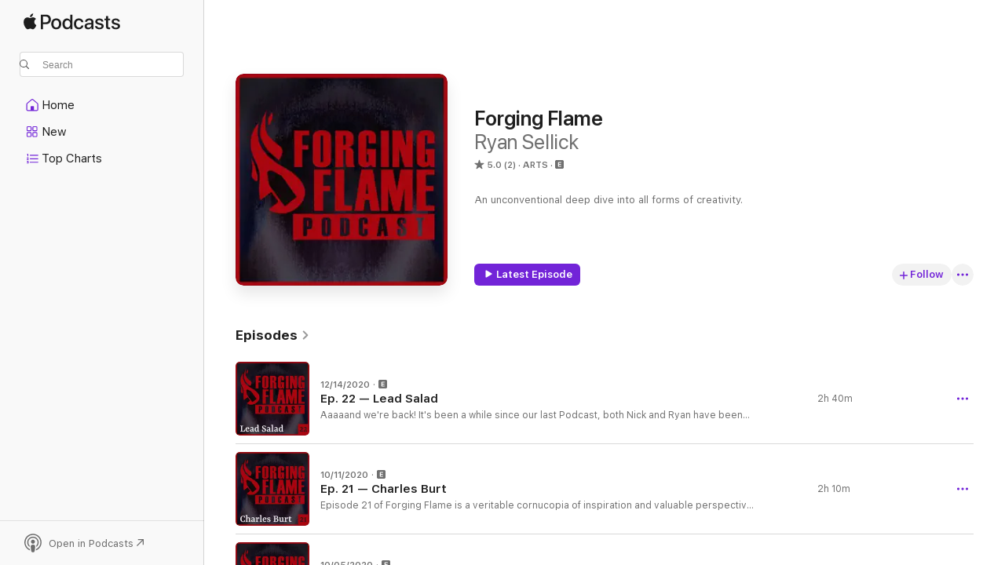

--- FILE ---
content_type: text/html
request_url: https://podcasts.apple.com/us/podcast/forging-flame/id1521544955
body_size: 25454
content:
<!DOCTYPE html>
<html dir="ltr" lang="en-US">
    <head>
        <meta charset="utf-8" />
        <meta http-equiv="X-UA-Compatible" content="IE=edge" />
        <meta name="viewport" content="width=device-width,initial-scale=1" />
        <meta name="applicable-device" content="pc,mobile" />
        <meta name="referrer" content="strict-origin" />

        <link
            rel="apple-touch-icon"
            sizes="180x180"
            href="/assets/favicon/favicon-180.png"
        />
        <link
            rel="icon"
            type="image/png"
            sizes="32x32"
            href="/assets/favicon/favicon-32.png"
        />
        <link
            rel="icon"
            type="image/png"
            sizes="16x16"
            href="/assets/favicon/favicon-16.png"
        />
        <link
            rel="mask-icon"
            href="/assets/favicon/favicon.svg"
            color="#7e50df"
        />
        <link rel="manifest" href="/manifest.json" />

        <title>Forging Flame - Podcast - Apple Podcasts</title><!-- HEAD_svelte-1frznod_START --><link rel="preconnect" href="//www.apple.com/wss/fonts" crossorigin="anonymous"><link rel="stylesheet" as="style" href="//www.apple.com/wss/fonts?families=SF+Pro,v4%7CSF+Pro+Icons,v1&amp;display=swap" type="text/css" referrerpolicy="strict-origin-when-cross-origin"><!-- HEAD_svelte-1frznod_END --><!-- HEAD_svelte-eg3hvx_START -->    <meta name="description" content="Listen to Ryan Sellick's Forging Flame podcast on Apple Podcasts.">  <link rel="canonical" href="https://podcasts.apple.com/us/podcast/forging-flame/id1521544955">   <link rel="alternate" type="application/json+oembed" href="https://podcasts.apple.com/api/oembed?url=https%3A%2F%2Fpodcasts.apple.com%2Fus%2Fpodcast%2Fforging-flame%2Fid1521544955" title="Forging Flame - Podcast - Apple Podcasts">  <meta name="al:ios:app_store_id" content="525463029"> <meta name="al:ios:app_name" content="Apple Podcasts"> <meta name="apple:content_id" content="1521544955"> <meta name="apple:title" content="Forging Flame"> <meta name="apple:description" content="Listen to Ryan Sellick's Forging Flame podcast on Apple Podcasts.">   <meta property="og:title" content="Forging Flame"> <meta property="og:description" content="Arts Podcast · An unconventional deep dive into all forms of creativity."> <meta property="og:site_name" content="Apple Podcasts"> <meta property="og:url" content="https://podcasts.apple.com/us/podcast/forging-flame/id1521544955"> <meta property="og:image" content="https://is1-ssl.mzstatic.com/image/thumb/Podcasts125/v4/07/21/0f/07210f6e-d1ba-87f8-66cc-0fb88bae3f4e/mza_16646002977568984922.jpeg/1200x1200bf-60.jpg"> <meta property="og:image:secure_url" content="https://is1-ssl.mzstatic.com/image/thumb/Podcasts125/v4/07/21/0f/07210f6e-d1ba-87f8-66cc-0fb88bae3f4e/mza_16646002977568984922.jpeg/1200x1200bf-60.jpg"> <meta property="og:image:alt" content="Forging Flame"> <meta property="og:image:width" content="1200"> <meta property="og:image:height" content="1200"> <meta property="og:image:type" content="image/jpg"> <meta property="og:type" content="website"> <meta property="og:locale" content="en_US">     <meta name="twitter:title" content="Forging Flame"> <meta name="twitter:description" content="Arts Podcast · An unconventional deep dive into all forms of creativity."> <meta name="twitter:site" content="@ApplePodcasts"> <meta name="twitter:image" content="https://is1-ssl.mzstatic.com/image/thumb/Podcasts125/v4/07/21/0f/07210f6e-d1ba-87f8-66cc-0fb88bae3f4e/mza_16646002977568984922.jpeg/1200x1200bf-60.jpg"> <meta name="twitter:image:alt" content="Forging Flame"> <meta name="twitter:card" content="summary">      <!-- HTML_TAG_START -->
                <script id=schema:show type="application/ld+json">
                    {"@context":"http://schema.org","@type":"CreativeWorkSeries","name":"Forging Flame","description":"An unconventional deep dive into all forms of creativity.","genre":["Arts","Podcasts"],"url":"https://podcasts.apple.com/us/podcast/forging-flame/id1521544955","offers":[{"@type":"Offer","category":"free","price":0}],"dateModified":"2020-12-14T17:33:00Z","thumbnailUrl":"https://is1-ssl.mzstatic.com/image/thumb/Podcasts125/v4/07/21/0f/07210f6e-d1ba-87f8-66cc-0fb88bae3f4e/mza_16646002977568984922.jpeg/1200x1200bf.webp","aggregateRating":{"@type":"AggregateRating","ratingValue":5,"reviewCount":2,"itemReviewed":{"@type":"CreativeWorkSeries","name":"Forging Flame","description":"An unconventional deep dive into all forms of creativity.","genre":["Arts","Podcasts"],"url":"https://podcasts.apple.com/us/podcast/forging-flame/id1521544955","offers":[{"@type":"Offer","category":"free","price":0}],"dateModified":"2020-12-14T17:33:00Z","thumbnailUrl":"https://is1-ssl.mzstatic.com/image/thumb/Podcasts125/v4/07/21/0f/07210f6e-d1ba-87f8-66cc-0fb88bae3f4e/mza_16646002977568984922.jpeg/1200x1200bf.webp"}},"workExample":[{"@type":"AudioObject","datePublished":"2020-12-14","description":"Aaaaand we're back! It's been a while since our last Podcast, both Nick and Ryan have been super busy! We do a little catch up here, and talk at length about Ryan's EP release (Lead Salad - Move On) from last month! \nWe go in depth on the musical creative process, inpsiration, feedback and criticism. We had a lot of fun recording this episode, it feels good to be back!\nCheck out Ryan's solo music project Lead Salad at https://leadsaladmusic.com\nThis episode is Sponsored by Status Foe music - https://statusfoe.co","duration":"PT2H40M8S","genre":["Arts"],"name":"Ep. 22 — Lead Salad","offers":[{"@type":"Offer","category":"free","price":0}],"requiresSubscription":"no","uploadDate":"2020-12-14","url":"https://podcasts.apple.com/us/podcast/ep-22-lead-salad/id1521544955?i=1000502370025","thumbnailUrl":"https://is1-ssl.mzstatic.com/image/thumb/Podcasts112/v4/b5/04/e4/b504e43d-2512-0bc7-45a6-25214572d62a/mza_15316138833729203616.jpeg/1200x1200bf.webp"},{"@type":"AudioObject","datePublished":"2020-10-11","description":"Episode 21 of Forging Flame is a veritable cornucopia of inspiration and valuable perspective, thanks to the conversation Nick and Ryan had with this week’s guest, Charles Burt! Charles and the guys get into his military experience, the intersection of science and spirituality, and the recent recurring theme of art therapy!\nCharles Burt is a 20-year Army veteran, and an incredible painter, turning photo-realistic, classical still-life work into portals of memory, encapsulating time, space, and a distinct sense of “having been there” into his work. His ongoing battle with Parkinson’s Disease is a profound topic of conversation in this one. \nCheck him out at https://charlesburtartist.com/.\nThis epsiode is sponsored by Hotel Tango Distillery (https://shop.hoteltangodistillery.com/) — Promo code: forgingflame for 10% off","duration":"PT2H9M54S","genre":["Arts"],"name":"Ep. 21 — Charles Burt","offers":[{"@type":"Offer","category":"free","price":0}],"requiresSubscription":"no","uploadDate":"2020-10-11","url":"https://podcasts.apple.com/us/podcast/ep-21-charles-burt/id1521544955?i=1000494379629","thumbnailUrl":"https://is1-ssl.mzstatic.com/image/thumb/Podcasts112/v4/86/92/2a/86922aa0-0497-cd22-a2dd-41e028f1ba77/mza_12160934664652992676.jpeg/1200x1200bf.webp"},{"@type":"AudioObject","datePublished":"2020-10-05","description":"Our guest Kim is an actor/performance artist for a historical museum, a writer (fiction, playwright, fan-fiction), and the quintessential artist type. The overarching theme for this podcast is how art, in its highest form, can evoke powerful emotional responses in people. This is a huge motivation behind the creative process, and in itself a fulfilling currency for many artists—tangentially, we talk about the ways our current economy can be crippling for creative types. We also discuss self-talk and how it relates to artistic validation and confidence, as well as the necessity of adversity in creative pursuits.\nWhen she's not working the job of her dreams, Kim is finishing up a few literary works and dabbling in booze infusion/cocktailing. You can find her on Instagram @kim.indy (https://www.instagram.com/kim.indy/).\nThis epsiode is sponsored by Hotel Tango Distillery (https://shop.hoteltangodistillery.com/) — Promo code: forgingflame for 10% off","duration":"PT2H29M47S","genre":["Arts"],"name":"Ep. 20 — Kim McCann","offers":[{"@type":"Offer","category":"free","price":0}],"requiresSubscription":"no","uploadDate":"2020-10-05","url":"https://podcasts.apple.com/us/podcast/ep-20-kim-mccann/id1521544955?i=1000493580948","thumbnailUrl":"https://is1-ssl.mzstatic.com/image/thumb/Podcasts122/v4/9e/92/f7/9e92f783-37c3-82fe-a1a2-06b2c60c07ce/mza_5381004028699647250.jpeg/1200x1200bf.webp"},{"@type":"AudioObject","datePublished":"2020-09-28","description":"In this energy-filled episode of Forging Flame, Nick and Ryan sit down with fellow podcasters Kris King and Dyke Michaels, of the “Harder Brunch” podcast. The guys ditch the typical show format, and dig more into experience than process. The conversation goes some...interesting places. \nHarder Brunch is a comedy podcast focused on late-morning food and drink with guests from the service industry and stand-up comedy. Kris King is a former bartender-turned-podcaster, with loads of experience being a gleefully bitter and abrupt booze-slinger around the Midwest. Dyke Michaels used to work at a summer camp. On mic together, they’re a perfect podcasting duo! \nCheck out Harder Brunch at https://anchor.fm/dyke-michaels \nThis episode is also sponsored by Onnit (https://www.onnit.com/supplements/) — Promo code: forgingflame for 10% off any supplements","duration":"PT2H7M12S","genre":["Arts"],"name":"Ep. 19 — Harder Brunch's Dyke Michaels and Kris King","offers":[{"@type":"Offer","category":"free","price":0}],"requiresSubscription":"no","uploadDate":"2020-09-28","url":"https://podcasts.apple.com/us/podcast/ep-19-harder-brunchs-dyke-michaels-and-kris-king/id1521544955?i=1000492803117","thumbnailUrl":"https://is1-ssl.mzstatic.com/image/thumb/Podcasts112/v4/60/da/06/60da06ad-bd69-7345-4920-c06fbb61f94e/mza_680692458783363318.jpeg/1200x1200bf.webp"},{"@type":"AudioObject","datePublished":"2020-09-26","description":"Ricardo Laranja is a world class musician, producer, and Ryan's former college professor/mentor. Recorded on-location at Laranja Studios, we talk music, creativity, inspiration, teaching, food, Brazilian customs, and we nerd out at length about audio/video production equipment. Ricardo is a professor in the Music & Arts Technology program at Purdue School of Engineering Technology, he's the Music Director for his church, he teaches private piano and voice lessons, and he's always taking on fun side-projects. \nRicardo has always been helpful, insightful, and generous with his knowledge. And would you believe us if we told you he does a spot-on impression of Louis Armstrong? \nGive Laranja Studios a follow on Facebook (https://www.facebook.com/LaranjaStudios/) to see all the great stuff Ricardo is working on!\nThis epsiode is sponsored by Hotel Tango Distillery (https://shop.hoteltangodistillery.com/) — Promo code: forgingflame for 10% off \nThis episode is also sponsored by Onnit (https://www.onnit.com/supplements/) — Promo code: forgingflame for 10% off any supplements","duration":"PT1H28M37S","genre":["Arts"],"name":"Ep. 18 — Ricardo Laranja","offers":[{"@type":"Offer","category":"free","price":0}],"requiresSubscription":"no","uploadDate":"2020-09-26","url":"https://podcasts.apple.com/us/podcast/ep-18-ricardo-laranja/id1521544955?i=1000492569120","thumbnailUrl":"https://is1-ssl.mzstatic.com/image/thumb/Podcasts112/v4/ab/d5/31/abd531fe-3480-bce3-36b4-9400ad033cdc/mza_850360798826762662.jpeg/1200x1200bf.webp"},{"@type":"AudioObject","datePublished":"2020-09-17","description":"In Episode 17 of Forging Flame, Nick and Ryan are joined by the Sauce Boss of the Midwest, Colonel Mustard himself, Zach Rohn, of Batch No. 2 Mustard. Zach owns and operates the business, as well as being the primary Saucerer on duty.\nZach and the guys discuss sauce slinging in times of global calamity, personal tragedy, and then take a hard left into the murky realm of conspiracy theories. Buckle up! This one’s…fun? \nBatch No. 2 (http://www.batchno2.com/) \nThis epsiode is sponsored by Hotel Tango Distillery (https://shop.hoteltangodistillery.com/) — Promo code: forgingflame for 10% off \nThis episode is also sponsored by Onnit (https://www.onnit.com/supplements/) — Promo code: forgingflame for 10% off any supplements","duration":"PT2H43S","genre":["Arts"],"name":"Ep. 17 — Zach Rohn","offers":[{"@type":"Offer","category":"free","price":0}],"requiresSubscription":"no","uploadDate":"2020-09-17","url":"https://podcasts.apple.com/us/podcast/ep-17-zach-rohn/id1521544955?i=1000491600503","thumbnailUrl":"https://is1-ssl.mzstatic.com/image/thumb/Podcasts122/v4/77/22/7e/77227ee1-cb87-1f5c-3c3d-ad9419a085d9/mza_8237895628130350231.jpeg/1200x1200bf.webp"},{"@type":"AudioObject","datePublished":"2020-09-11","description":"In Episode 16 of Forging Flame, Nick and Ryan get together sans-guest to discuss their experiences and opinions relating to suicide and loss, as September is National Suicide Prevention Awareness Month. \nIf you or someone you care about are experiencing suicidal thoughts and you’re in need of help, check out some of the excellent, national resources below here. \nNational hotline and resources of all types (https://suicidepreventionlifeline.org/) \nArt Therapy (https://arttherapy.org/) \nResources for Veterans (https://mission22.com/) \nYouth LGBTQ+ Resources (https://www.thetrevorproject.org/)","duration":"PT1H33M58S","genre":["Arts"],"name":"Ep. 16 — On Suicide","offers":[{"@type":"Offer","category":"free","price":0}],"requiresSubscription":"no","uploadDate":"2020-09-11","url":"https://podcasts.apple.com/us/podcast/ep-16-on-suicide/id1521544955?i=1000490940173","thumbnailUrl":"https://is1-ssl.mzstatic.com/image/thumb/Podcasts112/v4/01/63/3f/01633fa0-3970-92da-6257-3fa06aac990f/mza_2722012990393707505.jpeg/1200x1200bf.webp"},{"@type":"AudioObject","datePublished":"2020-09-08","description":"In Episode 15 of Forging Flame, Ryan and Nick sit down with yet another fascinating and hard-working Ryan! Ryan Penington is an LA-based filmmaker, musician, and stand-up comedian with an origin story based in Indianapolis. \nNick and the Ryans get together over Zoom and power through some early technical issues, and then cover a whole bunch of fun and interesting topics, such as open mic comedy sets as a method of finding catharsis, Penington’s time in a Rockabilly band, hacking your way through artistic education, the “dark side” of creativity, and LOADS more. \nGive Ryan Penington a follow on Instagram (https://www.instagram.com/ryanpenington/), and check out some of his past work on IMDB (https://www.imdb.com/name/nm1732992/). \nThis epsiode is sponsored by Hotel Tango Distillery (https://shop.hoteltangodistillery.com/) — Promo code: forgingflame for 10% off \nThis episode is also sponsored by Onnit (https://www.onnit.com/supplements/) — Promo code: forgingflame for 10% off any supplements","duration":"PT1H51M32S","genre":["Arts"],"name":"Ep. 15 — Ryan Penington","offers":[{"@type":"Offer","category":"free","price":0}],"requiresSubscription":"no","uploadDate":"2020-09-08","url":"https://podcasts.apple.com/us/podcast/ep-15-ryan-penington/id1521544955?i=1000490640990","thumbnailUrl":"https://is1-ssl.mzstatic.com/image/thumb/Podcasts112/v4/46/64/f5/4664f571-cf0a-8c1b-c8c0-dc903a74c2ce/mza_15102443477610579008.jpeg/1200x1200bf.webp"},{"@type":"AudioObject","datePublished":"2020-08-31","description":"In this far-out episode of Forging Flame, Ryan and Nick sit down with Joey Turner and “Baby Nick”, from the yet-to-be-released “Mellow + Yellow” podcast. Joey is also a poet, a stay-at-home dad, and the founder of a work-in-progress collaborative art project called “Dojo Ink”. \nThe guys talk with Joey and Baby Nick about their upcoming projects, as well as living with severe dyslexia, the devastating impact of an outdated education system on dyslexics and creatives, flow states, magick, Japanese mythology, disturbing YouTube videos, and some far more bizarre subject matter. \nJoey is currently recruiting artists for Dojo Ink multimedia projects, including an epic graphic novel inspired by Samurai culture. Contact him at dojoink999@outlook.com for more information. \nThis epsiode is sponsored by Hotel Tango Distillery (https://shop.hoteltangodistillery.com/) — Promo code: forgingflame for 10% off \nThis episode is also sponsored by Onnit (https://www.onnit.com/supplements/) — Promo code: forgingflame for 10% off any supplements","duration":"PT1H54M11S","genre":["Arts"],"name":"Ep. 14 — Dojo Ink's Joey Turner and Baby Nick","offers":[{"@type":"Offer","category":"free","price":0}],"requiresSubscription":"no","uploadDate":"2020-08-31","url":"https://podcasts.apple.com/us/podcast/ep-14-dojo-inks-joey-turner-and-baby-nick/id1521544955?i=1000489594983","thumbnailUrl":"https://is1-ssl.mzstatic.com/image/thumb/Podcasts112/v4/dc/1a/ca/dc1aca93-f18d-caec-4be2-fd1f67444914/mza_14532514671685601380.jpeg/1200x1200bf.webp"},{"@type":"AudioObject","datePublished":"2020-08-24","description":"Episode 13 of Forging Flame features special guest Ryan M. Brewer. Ryan is a super-talented singer-songwriter with a brand-new album just released called Exorcism. He also teaches a university-level songwriting class. \nRyan and Nick sit with Mr. Brewer and discuss COVID concerts, willing possession, the super-slick way he released his new album, and WAP. \nGo buy Ryan M. Brewer’s new interactive album now! (https://www.ryanmbrewer.com/) \nThis epsiode is sponsored by Hotel Tango Distillery (https://shop.hoteltangodistillery.com/) — Promo code: forgingflame for 10% off \nThis episode is also sponsored by Onnit (https://www.onnit.com/supplements/) — Promo code: forgingflame for 10% off any supplements","duration":"PT2H3M9S","genre":["Arts"],"name":"Ep. 13 — Ryan M. Brewer","offers":[{"@type":"Offer","category":"free","price":0}],"requiresSubscription":"no","uploadDate":"2020-08-24","url":"https://podcasts.apple.com/us/podcast/ep-13-ryan-m-brewer/id1521544955?i=1000489023714","thumbnailUrl":"https://is1-ssl.mzstatic.com/image/thumb/Podcasts122/v4/45/b2/d8/45b2d8c9-79f8-2b64-e3d7-b8ba73cea0b8/mza_5077738478841424864.jpeg/1200x1200bf.webp"},{"@type":"AudioObject","datePublished":"2020-08-17","description":"Episode 12 of Forging Flame is loaded with fun and twisted whimsy! Nick and Ryan sit down with visual artist Mallory Hodgkin to talk about her color-bending creative process, furry conventions, sustaining life’s needs with her art, and overcoming the same internal blockades so many creators know with intimate disdain. \nMallory Hodgkin is an Indianapolis-based artist most easily described as “Trippy Disney” or “Psychedelic Lisa Frank”. Mallory’s art is not only available for sale as standalone work, but she also on a wide variety of licensed swag. Click a link and check out her stuff! \nYou can check out Mallory Hodgkin's work at her Official Website (http://mhodgkin.com/), her WeejaPeeja Page (http://www.weejapeeja.com/artists/stablercake/), or her Instagram page (http://instagram.com/stablercake) \nThis episode is sponsored by Onnit (https://www.onnit.com/supplements/) — Promo code: forgingflame for 10% off any supplements","duration":"PT2H3M27S","genre":["Arts"],"name":"Ep. 12 — Mallory Hodgkin","offers":[{"@type":"Offer","category":"free","price":0}],"requiresSubscription":"no","uploadDate":"2020-08-17","url":"https://podcasts.apple.com/us/podcast/ep-12-mallory-hodgkin/id1521544955?i=1000488344272","thumbnailUrl":"https://is1-ssl.mzstatic.com/image/thumb/Podcasts122/v4/17/54/9e/17549e7e-3157-da8b-dc4a-54f6c4cba29c/mza_8469806441596547682.jpeg/1200x1200bf.webp"},{"@type":"AudioObject","datePublished":"2020-08-13","description":"This episode of the podcast is all about perfectionism, which is too often a detriment to the creative process. \"Perfectionism leads to procrastination, which then leads to paralysis.\"\nWe reflect on our previous 10 episodes as well as our own conjecture of the creative process, and hopefully provide some motivation and useful perspective to help creatives overcome their own crippling perfectionism.\nThis episode is sponsored by Onnit (https://www.onnit.com/supplements/) — Promo code: forgingflame for 10% off any supplements","duration":"PT1H2S","genre":["Arts"],"name":"Ep. 11 — Perfectionism, Procrastination, and Paralysis","offers":[{"@type":"Offer","category":"free","price":0}],"requiresSubscription":"no","uploadDate":"2020-08-13","url":"https://podcasts.apple.com/us/podcast/ep-11-perfectionism-procrastination-and-paralysis/id1521544955?i=1000488045628","thumbnailUrl":"https://is1-ssl.mzstatic.com/image/thumb/Podcasts112/v4/a8/3c/15/a83c15b0-0aad-34c8-eded-96ff8555f2c3/mza_8308797456991461057.jpeg/1200x1200bf.webp"},{"@type":"AudioObject","datePublished":"2020-08-10","description":"In this on-location episode of Forging Flame, Ryan and Nick sit down with their mutual longtime friend, Brandon Whittington. \nBrandon is a consummate creator, formerly applying his artistic approach at life to angry rap music as a young man, and now applying it to everything aspect of his outwardly-normal life, from miniature art projects to child rearing. \nThis episode is sponsored by Onnit (https://www.onnit.com/supplements/) — Promo code: forgingflame for 10% off any supplements","duration":"PT2H11M29S","genre":["Arts"],"name":"Ep. 10 — Brandon Whittington","offers":[{"@type":"Offer","category":"free","price":0}],"requiresSubscription":"no","uploadDate":"2020-08-10","url":"https://podcasts.apple.com/us/podcast/ep-10-brandon-whittington/id1521544955?i=1000487700843","thumbnailUrl":"https://is1-ssl.mzstatic.com/image/thumb/Podcasts112/v4/dc/30/ff/dc30fff3-5816-31c5-7672-e4c40f93e25e/mza_9848910248122663610.jpeg/1200x1200bf.webp"},{"@type":"AudioObject","datePublished":"2020-08-03","description":"In Episode 9 of Forging Flame, Ryan and Nick sit down with entrepreneur, philosopher, and Midwestern fashion guru, Tommy James Dant II. Tommy owns James Dant - A Store for Men, purveyors of fine men’s fashions. \nTommy shares a deep look into his follow-your-heart-style creative process and how he applies that, alongside a deep love of history, family, and backstory, to being a business owner, pivoting a business like a Tai Chi Chuan Grandmaster during the COVID pandemic, his own snappy style, and even to the meticulous level of detail in his precisely-curated brick-and-mortar shop.\nThe guys talk with Tommy about some basic fashion tips for men, discuss loss, odd bodies, and upgrading their own personal style...which generally leaves much to be desired. \nHave a listen, give ol’ Tommy Dant a follow, and maybe go upgrade your fashion! Links below!\nBe sure to visit the website James Dant - Purveyors of Men's Goods (https://jamesdant.com/), and follow Tommy on Instagram (https://www.instagram.com/jamesdant_purveyors/)\nThis episode is sponsored by Onnit (https://www.onnit.com/supplements/) — Promo code: forgingflame for 10% off any supplements","duration":"PT2H30S","genre":["Arts"],"name":"Ep. 9 — Tommy Dant","offers":[{"@type":"Offer","category":"free","price":0}],"requiresSubscription":"no","uploadDate":"2020-08-03","url":"https://podcasts.apple.com/us/podcast/ep-9-tommy-dant/id1521544955?i=1000486905639","thumbnailUrl":"https://is1-ssl.mzstatic.com/image/thumb/Podcasts112/v4/b8/f2/75/b8f2750a-75e9-e441-c1a8-c052b0925e78/mza_14807931829127176384.jpeg/1200x1200bf.webp"},{"@type":"AudioObject","datePublished":"2020-07-29","description":"This episode of Forging Flame features Joey Edwards—a multi-medium dark-artist residing in the Portland Oregon area. Joey makes weird and wonderful things! From wire frame sculptures to award winning photo-realistic pumpkin carvings, to video, painting, and mixed media visual art—Joey's work clearly shows his affinity for all things spooky and dark, but with an air of absolute delight and joy. Think Tim Burton meets Jim Carrey.\nOur conversation covers how Joey started creating as a child (which later evolved into his niche of creepy wire frame sculptures), his process for creating his pumpkin carvings with impeccable detail, as well as some of the struggles of being an artist in today's world. \nNowadays Joey is keeping busy with pumpkin carving and broadcasting his process on his Twitch channel (https://www.twitch.tv/Jo3y3dwards). You can check out all of Joey Edwards' work at his website Edwards Art + Design (https://www.edwardsartanddesign.com/), as well as his Instagram page (https://www.instagram.com/jo3y3dwards/).\nThis episode is sponsored by Onnit (https://www.onnit.com/supplements/) — Promo code: forgingflame for 10% off any supplements","duration":"PT1H39M27S","genre":["Arts"],"name":"Ep. 8 — Joey Edwards","offers":[{"@type":"Offer","category":"free","price":0}],"requiresSubscription":"no","uploadDate":"2020-07-29","url":"https://podcasts.apple.com/us/podcast/ep-8-joey-edwards/id1521544955?i=1000486540502","thumbnailUrl":"https://is1-ssl.mzstatic.com/image/thumb/Podcasts112/v4/67/11/13/67111366-0bea-aed5-4d83-a9ac323f742d/mza_9471299852739589206.jpeg/1200x1200bf.webp"}]}
                </script>
                <!-- HTML_TAG_END -->    <!-- HEAD_svelte-eg3hvx_END --><!-- HEAD_svelte-1p7jl_START --><!-- HEAD_svelte-1p7jl_END -->
      <script type="module" crossorigin src="/assets/index~2c50f96d46.js"></script>
      <link rel="stylesheet" href="/assets/index~965ccb6a44.css">
    </head>
    <body>
        <svg style="display: none" xmlns="http://www.w3.org/2000/svg">
            <symbol id="play-circle-fill" viewBox="0 0 60 60">
                <path
                    class="icon-circle-fill__circle"
                    fill="var(--iconCircleFillBG, transparent)"
                    d="M30 60c16.411 0 30-13.617 30-30C60 13.588 46.382 0 29.971 0 13.588 0 .001 13.588.001 30c0 16.383 13.617 30 30 30Z"
                />
                <path
                    fill="var(--iconFillArrow, var(--keyColor, black))"
                    d="M24.411 41.853c-1.41.853-3.028.177-3.028-1.294V19.47c0-1.44 1.735-2.058 3.028-1.294l17.265 10.235a1.89 1.89 0 0 1 0 3.265L24.411 41.853Z"
                />
            </symbol>
        </svg>
        <script defer src="/assets/focus-visible/focus-visible.min.js"></script>
        

        <script
            async
            src="/includes/js-cdn/musickit/v3/amp/musickit.js"
        ></script>
        <script
            type="module"
            async
            src="/includes/js-cdn/musickit/v3/components/musickit-components/musickit-components.esm.js"
        ></script>
        <script
            nomodule
            async
            src="/includes/js-cdn/musickit/v3/components/musickit-components/musickit-components.js"
        ></script>
        <div id="body-container">
              <div class="app-container svelte-ybg737" data-testid="app-container"> <div class="header svelte-1jb51s" data-testid="header"><nav data-testid="navigation" class="navigation svelte-13li0vp"><div class="navigation__header svelte-13li0vp"><div data-testid="logo" class="logo svelte-1gk6pig"> <a aria-label="Apple Podcasts" role="img" href="https://podcasts.apple.com/us/new" class="svelte-1gk6pig"><svg height="12" viewBox="0 0 67 12" width="67" class="podcasts-logo" aria-hidden="true"><path d="M45.646 3.547c1.748 0 2.903.96 2.903 2.409v5.048h-1.44V9.793h-.036c-.424.819-1.35 1.337-2.31 1.337-1.435 0-2.437-.896-2.437-2.22 0-1.288.982-2.065 2.722-2.17l2.005-.112v-.56c0-.82-.536-1.282-1.448-1.282-.836 0-1.42.4-1.539 1.037H42.66c.042-1.33 1.274-2.276 2.986-2.276zm-22.971 0c2.123 0 3.474 1.456 3.474 3.774 0 2.325-1.344 3.774-3.474 3.774s-3.474-1.45-3.474-3.774c0-2.318 1.358-3.774 3.474-3.774zm15.689 0c1.88 0 3.05 1.19 3.174 2.626h-1.434c-.132-.778-.737-1.359-1.726-1.359-1.156 0-1.922.974-1.922 2.507 0 1.568.773 2.514 1.936 2.514.933 0 1.545-.47 1.712-1.324h1.448c-.167 1.548-1.399 2.584-3.174 2.584-2.089 0-3.453-1.435-3.453-3.774 0-2.29 1.364-3.774 3.439-3.774zm14.263.007c1.622 0 2.785.903 2.82 2.206h-1.414c-.062-.652-.612-1.05-1.448-1.05-.814 0-1.357.377-1.357.952 0 .44.362.735 1.12.924l1.233.287c1.476.357 2.033.903 2.033 1.981 0 1.33-1.254 2.241-3.043 2.241-1.726 0-2.889-.89-3-2.234h1.49c.104.708.668 1.086 1.58 1.086.898 0 1.462-.371 1.462-.96 0-.455-.279-.7-1.044-.896L51.75 7.77c-1.323-.322-1.991-1.001-1.991-2.024 0-1.302 1.163-2.191 2.868-2.191zm11.396 0c1.622 0 2.784.903 2.82 2.206h-1.414c-.063-.652-.613-1.05-1.448-1.05-.815 0-1.358.377-1.358.952 0 .44.362.735 1.121.924l1.232.287C66.452 7.23 67 7.776 67 8.854c0 1.33-1.244 2.241-3.033 2.241-1.726 0-2.889-.89-3-2.234h1.49c.104.708.668 1.086 1.58 1.086.898 0 1.461-.371 1.461-.96 0-.455-.278-.7-1.044-.896l-1.308-.322c-1.323-.322-1.992-1.001-1.992-2.024 0-1.302 1.163-2.191 2.869-2.191zM6.368 2.776l.221.001c.348.028 1.352.135 1.994 1.091-.053.04-1.19.7-1.177 2.088.013 1.656 1.445 2.209 1.458 2.222-.013.041-.227.782-.749 1.55-.455.673-.924 1.333-1.673 1.346-.723.014-.964-.43-1.793-.43-.83 0-1.098.417-1.78.444-.723.027-1.272-.715-1.727-1.388C.205 8.34-.504 5.862.46 4.191c.468-.835 1.325-1.36 2.248-1.373.71-.013 1.365.471 1.793.471.429 0 1.191-.565 2.088-.512zM33.884.9v10.104h-1.462V9.751h-.028c-.432.84-1.267 1.33-2.332 1.33-1.83 0-3.077-1.484-3.077-3.76s1.246-3.76 3.063-3.76c1.051 0 1.88.49 2.297 1.302h.028V.9zm24.849.995v1.743h1.392v1.197h-1.392v4.061c0 .63.279.925.891.925.153 0 .397-.021.494-.035v1.19c-.167.042-.5.07-.835.07-1.483 0-2.06-.56-2.06-1.989V4.835h-1.066V3.638h1.065V1.895zM15.665.9c1.949 0 3.306 1.352 3.306 3.32 0 1.974-1.385 3.332-3.355 3.332h-2.158v3.452h-1.56V.9zm31.388 6.778-1.803.112c-.898.056-1.406.448-1.406 1.078 0 .645.529 1.065 1.336 1.065 1.051 0 1.873-.729 1.873-1.688zM22.675 4.793c-1.218 0-1.942.946-1.942 2.528 0 1.596.724 2.528 1.942 2.528s1.942-.932 1.942-2.528c0-1.59-.724-2.528-1.942-2.528zm7.784.056c-1.17 0-1.935.974-1.935 2.472 0 1.512.765 2.479 1.935 2.479 1.155 0 1.928-.98 1.928-2.479 0-1.484-.773-2.472-1.928-2.472zM15.254 2.224h-1.796v4.012h1.789c1.357 0 2.13-.735 2.13-2.01 0-1.274-.773-2.002-2.123-2.002zM6.596.13c.067.649-.188 1.283-.563 1.756-.39.46-1.007.824-1.624.77-.08-.621.228-1.283.577-1.688.389-.473 1.06-.81 1.61-.838z"></path></svg></a> </div> <div class="search-input-wrapper svelte-1gxcl7k" data-testid="search-input"><div data-testid="amp-search-input" aria-controls="search-suggestions" aria-expanded="false" aria-haspopup="listbox" aria-owns="search-suggestions" class="search-input-container svelte-rg26q6" tabindex="-1" role=""><div class="flex-container svelte-rg26q6"><form id="search-input-form" class="svelte-rg26q6"><svg height="16" width="16" viewBox="0 0 16 16" class="search-svg" aria-hidden="true"><path d="M11.87 10.835c.018.015.035.03.051.047l3.864 3.863a.735.735 0 1 1-1.04 1.04l-3.863-3.864a.744.744 0 0 1-.047-.051 6.667 6.667 0 1 1 1.035-1.035zM6.667 12a5.333 5.333 0 1 0 0-10.667 5.333 5.333 0 0 0 0 10.667z"></path></svg> <input value="" aria-autocomplete="list" aria-multiline="false" aria-controls="search-suggestions" placeholder="Search" spellcheck="false" autocomplete="off" autocorrect="off" autocapitalize="off" type="text" inputmode="search" class="search-input__text-field svelte-rg26q6" data-testid="search-input__text-field"></form> </div> <div data-testid="search-scope-bar"></div>   </div> </div></div> <div data-testid="navigation-content" class="navigation__content svelte-13li0vp" id="navigation" aria-hidden="false"><div class="navigation__scrollable-container svelte-13li0vp"><div data-testid="navigation-items-primary" class="navigation-items navigation-items--primary svelte-ng61m8"> <ul class="navigation-items__list svelte-ng61m8">  <li class="navigation-item navigation-item__home svelte-1a5yt87" aria-selected="false" data-testid="navigation-item"> <a href="https://podcasts.apple.com/us/home" class="navigation-item__link svelte-1a5yt87" role="button" data-testid="home" aria-pressed="false"><div class="navigation-item__content svelte-zhx7t9"> <span class="navigation-item__icon svelte-zhx7t9"> <svg xmlns="http://www.w3.org/2000/svg" width="24" height="24" viewBox="0 0 24 24" aria-hidden="true"><path d="M6.392 19.41H17.84c1.172 0 1.831-.674 1.831-1.787v-6.731c0-.689-.205-1.18-.732-1.612l-5.794-4.863c-.322-.271-.651-.403-1.025-.403-.374 0-.703.132-1.025.403L5.3 9.28c-.527.432-.732.923-.732 1.612v6.73c0 1.114.659 1.788 1.823 1.788Zm0-1.106c-.402 0-.717-.293-.717-.681v-6.731c0-.352.088-.564.337-.77l5.793-4.855c.11-.088.227-.147.315-.147s.205.059.315.147l5.793 4.856c.242.205.337.417.337.769v6.73c0 .389-.315.682-.725.682h-3.596v-4.431c0-.337-.22-.557-.557-.557H10.56c-.337 0-.564.22-.564.557v4.43H6.392Z"></path></svg> </span> <span class="navigation-item__label svelte-zhx7t9"> Home </span> </div></a>  </li>  <li class="navigation-item navigation-item__new svelte-1a5yt87" aria-selected="false" data-testid="navigation-item"> <a href="https://podcasts.apple.com/us/new" class="navigation-item__link svelte-1a5yt87" role="button" data-testid="new" aria-pressed="false"><div class="navigation-item__content svelte-zhx7t9"> <span class="navigation-item__icon svelte-zhx7t9"> <svg xmlns="http://www.w3.org/2000/svg" width="24" height="24" viewBox="0 0 24 24" aria-hidden="true"><path d="M9.739 11.138c.93 0 1.399-.47 1.399-1.436V6.428c0-.967-.47-1.428-1.4-1.428h-3.34C5.469 5 5 5.461 5 6.428v3.274c0 .967.469 1.436 1.399 1.436h3.34Zm7.346 0c.93 0 1.399-.47 1.399-1.436V6.428c0-.967-.469-1.428-1.399-1.428h-3.333c-.937 0-1.406.461-1.406 1.428v3.274c0 .967.469 1.436 1.406 1.436h3.333Zm-7.368-1.033H6.414c-.257 0-.381-.132-.381-.403V6.428c0-.263.124-.395.38-.395h3.304c.256 0 .388.132.388.395v3.274c0 .271-.132.403-.388.403Zm7.353 0h-3.303c-.264 0-.388-.132-.388-.403V6.428c0-.263.124-.395.388-.395h3.303c.257 0 .381.132.381.395v3.274c0 .271-.124.403-.38.403Zm-7.33 8.379c.93 0 1.399-.462 1.399-1.428v-3.282c0-.96-.47-1.428-1.4-1.428h-3.34c-.93 0-1.398.469-1.398 1.428v3.282c0 .966.469 1.428 1.399 1.428h3.34Zm7.346 0c.93 0 1.399-.462 1.399-1.428v-3.282c0-.96-.469-1.428-1.399-1.428h-3.333c-.937 0-1.406.469-1.406 1.428v3.282c0 .966.469 1.428 1.406 1.428h3.333ZM9.717 17.45H6.414c-.257 0-.381-.132-.381-.395v-3.274c0-.271.124-.403.38-.403h3.304c.256 0 .388.132.388.403v3.274c0 .263-.132.395-.388.395Zm7.353 0h-3.303c-.264 0-.388-.132-.388-.395v-3.274c0-.271.124-.403.388-.403h3.303c.257 0 .381.132.381.403v3.274c0 .263-.124.395-.38.395Z"></path></svg> </span> <span class="navigation-item__label svelte-zhx7t9"> New </span> </div></a>  </li>  <li class="navigation-item navigation-item__charts svelte-1a5yt87" aria-selected="false" data-testid="navigation-item"> <a href="https://podcasts.apple.com/us/charts" class="navigation-item__link svelte-1a5yt87" role="button" data-testid="charts" aria-pressed="false"><div class="navigation-item__content svelte-zhx7t9"> <span class="navigation-item__icon svelte-zhx7t9"> <svg xmlns="http://www.w3.org/2000/svg" width="24" height="24" viewBox="0 0 24 24" aria-hidden="true"><path d="M6.597 9.362c.278 0 .476-.161.476-.49V6.504c0-.307-.22-.505-.542-.505-.257 0-.418.088-.6.212l-.52.36c-.147.102-.228.197-.228.35 0 .191.147.323.315.323.095 0 .14-.015.264-.102l.337-.227h.014V8.87c0 .33.19.49.484.49Zm12.568-.886c.33 0 .593-.257.593-.586a.586.586 0 0 0-.593-.594h-9.66a.586.586 0 0 0-.594.594c0 .33.264.586.593.586h9.661ZM7.3 13.778c.198 0 .351-.139.351-.344 0-.22-.146-.359-.351-.359H6.252v-.022l.601-.483c.498-.41.696-.645.696-1.077 0-.586-.49-.981-1.282-.981-.703 0-1.208.366-1.208.835 0 .234.153.359.402.359.169 0 .279-.052.381-.22.103-.176.235-.271.44-.271.212 0 .366.139.366.344 0 .176-.088.33-.469.63l-.96.791a.493.493 0 0 0-.204.41c0 .227.16.388.402.388H7.3Zm11.865-.871a.59.59 0 1 0 0-1.18h-9.66a.59.59 0 1 0 0 1.18h9.66ZM6.282 18.34c.871 0 1.384-.388 1.384-1.003 0-.403-.278-.681-.784-.725v-.022c.367-.066.66-.315.66-.74 0-.557-.542-.864-1.268-.864-.57 0-1.193.27-1.193.754 0 .205.146.352.373.352.161 0 .234-.066.337-.176.168-.183.3-.242.483-.242.227 0 .396.11.396.33 0 .205-.176.308-.476.308h-.08c-.206 0-.338.102-.338.314 0 .198.125.315.337.315h.095c.33 0 .506.11.506.337 0 .198-.183.345-.432.345-.257 0-.44-.147-.579-.286-.088-.08-.161-.14-.3-.14-.235 0-.403.14-.403.367 0 .505.688.776 1.282.776Zm12.883-1.01c.33 0 .593-.257.593-.586a.586.586 0 0 0-.593-.594h-9.66a.586.586 0 0 0-.594.594c0 .33.264.586.593.586h9.661Z"></path></svg> </span> <span class="navigation-item__label svelte-zhx7t9"> Top Charts </span> </div></a>  </li>  <li class="navigation-item navigation-item__search svelte-1a5yt87" aria-selected="false" data-testid="navigation-item"> <a href="https://podcasts.apple.com/us/search" class="navigation-item__link svelte-1a5yt87" role="button" data-testid="search" aria-pressed="false"><div class="navigation-item__content svelte-zhx7t9"> <span class="navigation-item__icon svelte-zhx7t9"> <svg height="24" viewBox="0 0 24 24" width="24" aria-hidden="true"><path d="M17.979 18.553c.476 0 .813-.366.813-.835a.807.807 0 0 0-.235-.586l-3.45-3.457a5.61 5.61 0 0 0 1.158-3.413c0-3.098-2.535-5.633-5.633-5.633C7.542 4.63 5 7.156 5 10.262c0 3.098 2.534 5.632 5.632 5.632a5.614 5.614 0 0 0 3.274-1.055l3.472 3.472a.835.835 0 0 0 .6.242zm-7.347-3.875c-2.417 0-4.416-2-4.416-4.416 0-2.417 2-4.417 4.416-4.417 2.417 0 4.417 2 4.417 4.417s-2 4.416-4.417 4.416z" fill-opacity=".95"></path></svg> </span> <span class="navigation-item__label svelte-zhx7t9"> Search </span> </div></a>  </li></ul> </div>   </div> <div class="navigation__native-cta"><div slot="native-cta"></div></div></div> </nav> </div>  <div id="scrollable-page" class="scrollable-page svelte-ofwq8g" data-testid="main-section" aria-hidden="false"> <div class="player-bar svelte-dsbdte" data-testid="player-bar" aria-label="Media Controls" aria-hidden="false">   </div> <main data-testid="main" class="svelte-n0itnb"><div class="content-container svelte-n0itnb" data-testid="content-container">    <div class="page-container svelte-1vsyrnf">    <div class="section section--showHeaderRegular svelte-1cj8vg9 without-bottom-spacing" data-testid="section-container" aria-label="Featured" aria-hidden="false"> <div class="shelf-content" data-testid="shelf-content"> <div class="container-detail-header svelte-rknnd2" data-testid="container-detail-header"><div class="show-artwork svelte-123qhuj" slot="artwork" style="--background-color:#1a181d; --joe-color:#1a181d;"><div data-testid="artwork-component" class="artwork-component artwork-component--aspect-ratio artwork-component--orientation-square svelte-g1i36u container-style   artwork-component--fullwidth    artwork-component--has-borders" style="
            --artwork-bg-color: #1a181d;
            --aspect-ratio: 1;
            --placeholder-bg-color: #1a181d;
       ">   <picture class="svelte-g1i36u"><source sizes=" (max-width:999px) 270px,(min-width:1000px) and (max-width:1319px) 300px,(min-width:1320px) and (max-width:1679px) 300px,300px" srcset="https://is1-ssl.mzstatic.com/image/thumb/Podcasts125/v4/07/21/0f/07210f6e-d1ba-87f8-66cc-0fb88bae3f4e/mza_16646002977568984922.jpeg/270x270bb.webp 270w,https://is1-ssl.mzstatic.com/image/thumb/Podcasts125/v4/07/21/0f/07210f6e-d1ba-87f8-66cc-0fb88bae3f4e/mza_16646002977568984922.jpeg/300x300bb.webp 300w,https://is1-ssl.mzstatic.com/image/thumb/Podcasts125/v4/07/21/0f/07210f6e-d1ba-87f8-66cc-0fb88bae3f4e/mza_16646002977568984922.jpeg/540x540bb.webp 540w,https://is1-ssl.mzstatic.com/image/thumb/Podcasts125/v4/07/21/0f/07210f6e-d1ba-87f8-66cc-0fb88bae3f4e/mza_16646002977568984922.jpeg/600x600bb.webp 600w" type="image/webp"> <source sizes=" (max-width:999px) 270px,(min-width:1000px) and (max-width:1319px) 300px,(min-width:1320px) and (max-width:1679px) 300px,300px" srcset="https://is1-ssl.mzstatic.com/image/thumb/Podcasts125/v4/07/21/0f/07210f6e-d1ba-87f8-66cc-0fb88bae3f4e/mza_16646002977568984922.jpeg/270x270bb-60.jpg 270w,https://is1-ssl.mzstatic.com/image/thumb/Podcasts125/v4/07/21/0f/07210f6e-d1ba-87f8-66cc-0fb88bae3f4e/mza_16646002977568984922.jpeg/300x300bb-60.jpg 300w,https://is1-ssl.mzstatic.com/image/thumb/Podcasts125/v4/07/21/0f/07210f6e-d1ba-87f8-66cc-0fb88bae3f4e/mza_16646002977568984922.jpeg/540x540bb-60.jpg 540w,https://is1-ssl.mzstatic.com/image/thumb/Podcasts125/v4/07/21/0f/07210f6e-d1ba-87f8-66cc-0fb88bae3f4e/mza_16646002977568984922.jpeg/600x600bb-60.jpg 600w" type="image/jpeg"> <img alt="" class="artwork-component__contents artwork-component__image svelte-g1i36u" src="/assets/artwork/1x1.gif" role="presentation" decoding="async" width="300" height="300" fetchpriority="auto" style="opacity: 1;"></picture> </div> </div> <div class="headings svelte-rknnd2"> <h1 class="headings__title svelte-rknnd2" data-testid="non-editable-product-title"><span dir="auto">Forging Flame</span></h1> <div class="headings__subtitles svelte-rknnd2" data-testid="product-subtitles"><span class="provider svelte-123qhuj">Ryan Sellick</span></div>  <div class="headings__metadata-bottom svelte-rknnd2"><ul class="metadata svelte-123qhuj"><li aria-label="5.0 out of 5, 2 ratings" class="svelte-123qhuj"><span class="star svelte-123qhuj" aria-hidden="true"><svg class="icon" viewBox="0 0 64 64" title=""><path d="M13.559 60.051c1.102.86 2.5.565 4.166-.645l14.218-10.455L46.19 59.406c1.666 1.21 3.037 1.505 4.166.645 1.102-.833 1.344-2.204.672-4.166l-5.618-16.718 14.353-10.32c1.666-1.183 2.338-2.42 1.908-3.764-.43-1.29-1.693-1.935-3.763-1.908l-17.605.108-5.348-16.8C34.308 4.496 33.34 3.5 31.944 3.5c-1.372 0-2.34.995-2.984 2.984L23.61 23.283l-17.605-.108c-2.07-.027-3.333.618-3.763 1.908-.457 1.344.242 2.58 1.909 3.763l14.352 10.321-5.617 16.718c-.672 1.962-.43 3.333.672 4.166Z"></path></svg></span> 5.0 (2) </li><li class="svelte-123qhuj">ARTS</li><li class="metadata__explicit-badge svelte-123qhuj"><span class="explicit-wrapper svelte-j8a2wc"><span data-testid="explicit-badge" class="explicit svelte-iojijn" aria-label="Explicit" role="img"><svg viewBox="0 0 9 9" width="9" height="9" aria-hidden="true"><path d="M3.9 7h1.9c.4 0 .7-.2.7-.5s-.3-.4-.7-.4H4.1V4.9h1.5c.4 0 .7-.1.7-.4 0-.3-.3-.5-.7-.5H4.1V2.9h1.7c.4 0 .7-.2.7-.5 0-.2-.3-.4-.7-.4H3.9c-.6 0-.9.3-.9.7v3.7c0 .3.3.6.9.6zM1.6 0h5.8C8.5 0 9 .5 9 1.6v5.9C9 8.5 8.5 9 7.4 9H1.6C.5 9 0 8.5 0 7.4V1.6C0 .5.5 0 1.6 0z"></path></svg> </span> </span></li></ul> </div></div> <div class="description svelte-rknnd2" data-testid="description">  <div class="truncate-wrapper svelte-1ji3yu5"><p data-testid="truncate-text" dir="auto" class="content svelte-1ji3yu5" style="--lines: 3; --line-height: var(--lineHeight, 16); --link-length: 4;"><!-- HTML_TAG_START -->An unconventional deep dive into all forms of creativity.<!-- HTML_TAG_END --></p> </div> </div> <div class="primary-actions svelte-rknnd2"><div class="primary-actions__button primary-actions__button--play svelte-rknnd2"><div class="button-action svelte-1dchn99 primary" data-testid="button-action"> <div class="button svelte-5myedz primary" data-testid="button-base-wrapper"><button data-testid="button-base" type="button"  class="svelte-5myedz"> <span data-testid="button-icon-play" class="icon svelte-1dchn99"><svg height="16" viewBox="0 0 16 16" width="16"><path d="m4.4 15.14 10.386-6.096c.842-.459.794-1.64 0-2.097L4.401.85c-.87-.53-2-.12-2 .82v12.625c0 .966 1.06 1.4 2 .844z"></path></svg></span>  Latest Episode  </button> </div> </div> </div> <div class="primary-actions__button primary-actions__button--shuffle svelte-rknnd2"> </div></div> <div class="secondary-actions svelte-rknnd2"><div slot="secondary-actions"><div class="cloud-buttons svelte-1vilthy" data-testid="cloud-buttons"><div class="cloud-buttons__save svelte-1vilthy"><div class="follow-button svelte-1mgiikm" data-testid="follow-button"><div class="follow-button__background svelte-1mgiikm" data-svelte-h="svelte-16r4sto"><div class="follow-button__background-fill svelte-1mgiikm"></div></div> <div class="follow-button__button-wrapper svelte-1mgiikm"><div data-testid="button-unfollow" class="follow-button__button follow-button__button--unfollow svelte-1mgiikm"><div class="button svelte-5myedz      pill" data-testid="button-base-wrapper"><button data-testid="button-base" aria-label="Unfollow Show" type="button" disabled class="svelte-5myedz"> <svg height="16" viewBox="0 0 16 16" width="16"><path d="M6.233 14.929a.896.896 0 0 0 .79-.438l7.382-11.625c.14-.226.196-.398.196-.578 0-.43-.282-.71-.711-.71-.313 0-.485.1-.672.398l-7.016 11.18-3.64-4.766c-.196-.274-.391-.383-.672-.383-.446 0-.75.304-.75.734 0 .18.078.383.226.57l4.055 5.165c.234.304.476.453.812.453Z"></path></svg> </button> </div></div> <div class="follow-button__button follow-button__button--follow svelte-1mgiikm"><button aria-label="Follow Show" data-testid="button-follow"  class="svelte-1mgiikm"><div class="button__content svelte-1mgiikm"><div class="button__content-group svelte-1mgiikm"><div class="button__icon svelte-1mgiikm" aria-hidden="true"><svg width="10" height="10" viewBox="0 0 10 10" xmlns="http://www.w3.org/2000/svg" fill-rule="evenodd" clip-rule="evenodd" stroke-linejoin="round" stroke-miterlimit="2" class="add-to-library__glyph add-to-library__glyph-add" aria-hidden="true"><path d="M.784 5.784h3.432v3.432c0 .43.354.784.784.784.43 0 .784-.354.784-.784V5.784h3.432a.784.784 0 1 0 0-1.568H5.784V.784A.788.788 0 0 0 5 0a.788.788 0 0 0-.784.784v3.432H.784a.784.784 0 1 0 0 1.568z" fill-rule="nonzero"></path></svg></div> <div class="button__text">Follow</div></div></div></button></div></div> </div></div> <amp-contextual-menu-button config="[object Object]" class="svelte-dj0bcp"> <span aria-label="MORE" class="more-button svelte-dj0bcp more-button--platter" data-testid="more-button" slot="trigger-content"><svg width="28" height="28" viewBox="0 0 28 28" class="glyph" xmlns="http://www.w3.org/2000/svg"><circle fill="var(--iconCircleFill, transparent)" cx="14" cy="14" r="14"></circle><path fill="var(--iconEllipsisFill, white)" d="M10.105 14c0-.87-.687-1.55-1.564-1.55-.862 0-1.557.695-1.557 1.55 0 .848.695 1.55 1.557 1.55.855 0 1.564-.702 1.564-1.55zm5.437 0c0-.87-.68-1.55-1.542-1.55A1.55 1.55 0 0012.45 14c0 .848.695 1.55 1.55 1.55.848 0 1.542-.702 1.542-1.55zm5.474 0c0-.87-.687-1.55-1.557-1.55-.87 0-1.564.695-1.564 1.55 0 .848.694 1.55 1.564 1.55.848 0 1.557-.702 1.557-1.55z"></path></svg></span> </amp-contextual-menu-button> </div></div></div></div> </div></div> <div class="section section--episode svelte-1cj8vg9" data-testid="section-container" aria-label="Episodes" aria-hidden="false"><div class="header svelte-fr9z27">  <div class="header-title-wrapper svelte-fr9z27">    <h2 class="title svelte-fr9z27 title-link" data-testid="header-title"><button type="button" class="title__button svelte-fr9z27" role="link" tabindex="0"><span class="dir-wrapper" dir="auto">Episodes</span> <svg class="chevron" xmlns="http://www.w3.org/2000/svg" viewBox="0 0 64 64" aria-hidden="true"><path d="M19.817 61.863c1.48 0 2.672-.515 3.702-1.546l24.243-23.63c1.352-1.385 1.996-2.737 2.028-4.443 0-1.674-.644-3.09-2.028-4.443L23.519 4.138c-1.03-.998-2.253-1.513-3.702-1.513-2.994 0-5.409 2.382-5.409 5.344 0 1.481.612 2.833 1.739 3.96l20.99 20.347-20.99 20.283c-1.127 1.126-1.739 2.478-1.739 3.96 0 2.93 2.415 5.344 5.409 5.344Z"></path></svg></button></h2> </div> <div slot="buttons" class="section-header-buttons svelte-1cj8vg9"></div> </div> <div class="shelf-content" data-testid="shelf-content"><ol data-testid="episodes-list" class="svelte-834w84"><li class="svelte-834w84"><div class="episode svelte-1pja8da"> <a data-testid="click-action" href="https://podcasts.apple.com/us/podcast/ep-22-lead-salad/id1521544955?i=1000502370025" class="link-action svelte-1c9ml6j"> <div data-testid="episode-wrapper" class="episode-wrapper svelte-1pja8da uses-wide-layout   has-artwork has-episode-artwork"><div class="artwork svelte-1pja8da" data-testid="episode-wrapper__artwork"><div data-testid="artwork-component" class="artwork-component artwork-component--aspect-ratio artwork-component--orientation-square svelte-g1i36u container-style   artwork-component--fullwidth    artwork-component--has-borders" style="
            --artwork-bg-color: #1e1921;
            --aspect-ratio: 1;
            --placeholder-bg-color: #1e1921;
       ">   <picture class="svelte-g1i36u"><source sizes="188px" srcset="https://is1-ssl.mzstatic.com/image/thumb/Podcasts112/v4/b5/04/e4/b504e43d-2512-0bc7-45a6-25214572d62a/mza_15316138833729203616.jpeg/188x188bb.webp 188w,https://is1-ssl.mzstatic.com/image/thumb/Podcasts112/v4/b5/04/e4/b504e43d-2512-0bc7-45a6-25214572d62a/mza_15316138833729203616.jpeg/376x376bb.webp 376w" type="image/webp"> <source sizes="188px" srcset="https://is1-ssl.mzstatic.com/image/thumb/Podcasts112/v4/b5/04/e4/b504e43d-2512-0bc7-45a6-25214572d62a/mza_15316138833729203616.jpeg/188x188bb-60.jpg 188w,https://is1-ssl.mzstatic.com/image/thumb/Podcasts112/v4/b5/04/e4/b504e43d-2512-0bc7-45a6-25214572d62a/mza_15316138833729203616.jpeg/376x376bb-60.jpg 376w" type="image/jpeg"> <img alt="Ep. 22 — Lead Salad" class="artwork-component__contents artwork-component__image svelte-g1i36u" loading="lazy" src="/assets/artwork/1x1.gif" decoding="async" width="188" height="188" fetchpriority="auto" style="opacity: 1;"></picture> </div> </div> <div class="episode-details-container svelte-1pja8da"><section class="episode-details-container svelte-18s13vx episode-details-container--wide-layout  episode-details-container--has-episode-artwork" data-testid="episode-content"><div class="episode-details svelte-18s13vx"><div class="episode-details__eyebrow svelte-18s13vx"> <p class="episode-details__published-date svelte-18s13vx" data-testid="episode-details__published-date">12/14/2020</p> <div class="episode-details__explicit-badge-wrapper svelte-18s13vx" data-testid="episode-lockup-explicit"><span class="episode-details__explicit-badge svelte-18s13vx"><span class="explicit-wrapper svelte-j8a2wc"><span data-testid="explicit-badge" class="explicit svelte-iojijn" aria-label="Explicit" role="img"><svg viewBox="0 0 9 9" width="9" height="9" aria-hidden="true"><path d="M3.9 7h1.9c.4 0 .7-.2.7-.5s-.3-.4-.7-.4H4.1V4.9h1.5c.4 0 .7-.1.7-.4 0-.3-.3-.5-.7-.5H4.1V2.9h1.7c.4 0 .7-.2.7-.5 0-.2-.3-.4-.7-.4H3.9c-.6 0-.9.3-.9.7v3.7c0 .3.3.6.9.6zM1.6 0h5.8C8.5 0 9 .5 9 1.6v5.9C9 8.5 8.5 9 7.4 9H1.6C.5 9 0 8.5 0 7.4V1.6C0 .5.5 0 1.6 0z"></path></svg> </span> </span></span></div></div> <div class="episode-details__title svelte-18s13vx"> <h3 class="episode-details__title-wrapper svelte-18s13vx" dir="auto"> <div class="multiline-clamp svelte-1a7gcr6 multiline-clamp--overflow" style="--mc-lineClamp: var(--defaultClampOverride, 3);" role="text"> <span class="multiline-clamp__text svelte-1a7gcr6"><span class="episode-details__title-text" data-testid="episode-lockup-title">Ep. 22 — Lead Salad</span></span> </div></h3> </div> <div class="episode-details__summary svelte-18s13vx" data-testid="episode-content__summary"><p dir="auto"> <div class="multiline-clamp svelte-1a7gcr6 multiline-clamp--overflow" style="--mc-lineClamp: var(--defaultClampOverride, 1);" role="text"> <span class="multiline-clamp__text svelte-1a7gcr6"><!-- HTML_TAG_START -->Aaaaand we're back! It's been a while since our last Podcast, both Nick and Ryan have been super busy! We do a little catch up here, and talk at length about Ryan's EP release (Lead Salad - Move On) from last month!&nbsp; We go in depth on the musical creative process, inpsiration, feedback and criticism. We had a lot of fun recording this episode, it feels good to be back! Check out Ryan's solo music project Lead Salad at https://leadsaladmusic.com This episode is Sponsored by Status Foe music - https://statusfoe.co<!-- HTML_TAG_END --></span> </div></p></div> <div class="episode-details__meta svelte-18s13vx"><div class="play-button-wrapper play-button-wrapper--meta svelte-mm28iu">  <div class="interactive-play-button svelte-1mtc38i" data-testid="interactive-play-button"><button aria-label="Play" class="play-button svelte-19j07e7 play-button--platter    is-stand-alone" data-testid="play-button"><svg aria-hidden="true" class="icon play-svg" data-testid="play-icon" iconState="play"><use href="#play-circle-fill"></use></svg> </button> </div></div></div></div> </section> <section class="sub-container svelte-mm28iu lockup-has-artwork uses-wide-layout"><div class="episode-block svelte-mm28iu"><div class="play-button-wrapper play-button-wrapper--duration svelte-mm28iu">  <div class="interactive-play-button svelte-1mtc38i" data-testid="interactive-play-button"><button aria-label="Play" class="play-button svelte-19j07e7 play-button--platter    is-stand-alone" data-testid="play-button"><svg aria-hidden="true" class="icon play-svg" data-testid="play-icon" iconState="play"><use href="#play-circle-fill"></use></svg> </button> </div></div> <div class="episode-duration-container svelte-mm28iu"><div class="duration svelte-rzxh9h   duration--alt" data-testid="episode-duration"><div class="progress-bar svelte-rzxh9h"></div> <div class="progress-time svelte-rzxh9h">2h 40m</div> </div></div> <div class="cloud-buttons-wrapper svelte-mm28iu"><div class="cloud-buttons svelte-1vilthy" data-testid="cloud-buttons"><div class="cloud-buttons__save svelte-1vilthy"><div slot="override-save-button" class="cloud-buttons__save svelte-mm28iu"></div></div> <amp-contextual-menu-button config="[object Object]" class="svelte-dj0bcp"> <span aria-label="MORE" class="more-button svelte-dj0bcp  more-button--non-platter" data-testid="more-button" slot="trigger-content"><svg width="28" height="28" viewBox="0 0 28 28" class="glyph" xmlns="http://www.w3.org/2000/svg"><circle fill="var(--iconCircleFill, transparent)" cx="14" cy="14" r="14"></circle><path fill="var(--iconEllipsisFill, white)" d="M10.105 14c0-.87-.687-1.55-1.564-1.55-.862 0-1.557.695-1.557 1.55 0 .848.695 1.55 1.557 1.55.855 0 1.564-.702 1.564-1.55zm5.437 0c0-.87-.68-1.55-1.542-1.55A1.55 1.55 0 0012.45 14c0 .848.695 1.55 1.55 1.55.848 0 1.542-.702 1.542-1.55zm5.474 0c0-.87-.687-1.55-1.557-1.55-.87 0-1.564.695-1.564 1.55 0 .848.694 1.55 1.564 1.55.848 0 1.557-.702 1.557-1.55z"></path></svg></span> </amp-contextual-menu-button> </div></div></div></section></div></div></a> </div> </li><li class="svelte-834w84"><div class="episode svelte-1pja8da"> <a data-testid="click-action" href="https://podcasts.apple.com/us/podcast/ep-21-charles-burt/id1521544955?i=1000494379629" class="link-action svelte-1c9ml6j"> <div data-testid="episode-wrapper" class="episode-wrapper svelte-1pja8da uses-wide-layout   has-artwork has-episode-artwork"><div class="artwork svelte-1pja8da" data-testid="episode-wrapper__artwork"><div data-testid="artwork-component" class="artwork-component artwork-component--aspect-ratio artwork-component--orientation-square svelte-g1i36u container-style   artwork-component--fullwidth    artwork-component--has-borders" style="
            --artwork-bg-color: #1e1921;
            --aspect-ratio: 1;
            --placeholder-bg-color: #1e1921;
       ">   <picture class="svelte-g1i36u"><source sizes="188px" srcset="https://is1-ssl.mzstatic.com/image/thumb/Podcasts112/v4/86/92/2a/86922aa0-0497-cd22-a2dd-41e028f1ba77/mza_12160934664652992676.jpeg/188x188bb.webp 188w,https://is1-ssl.mzstatic.com/image/thumb/Podcasts112/v4/86/92/2a/86922aa0-0497-cd22-a2dd-41e028f1ba77/mza_12160934664652992676.jpeg/376x376bb.webp 376w" type="image/webp"> <source sizes="188px" srcset="https://is1-ssl.mzstatic.com/image/thumb/Podcasts112/v4/86/92/2a/86922aa0-0497-cd22-a2dd-41e028f1ba77/mza_12160934664652992676.jpeg/188x188bb-60.jpg 188w,https://is1-ssl.mzstatic.com/image/thumb/Podcasts112/v4/86/92/2a/86922aa0-0497-cd22-a2dd-41e028f1ba77/mza_12160934664652992676.jpeg/376x376bb-60.jpg 376w" type="image/jpeg"> <img alt="Ep. 21 — Charles Burt" class="artwork-component__contents artwork-component__image svelte-g1i36u" loading="lazy" src="/assets/artwork/1x1.gif" decoding="async" width="188" height="188" fetchpriority="auto" style="opacity: 1;"></picture> </div> </div> <div class="episode-details-container svelte-1pja8da"><section class="episode-details-container svelte-18s13vx episode-details-container--wide-layout  episode-details-container--has-episode-artwork" data-testid="episode-content"><div class="episode-details svelte-18s13vx"><div class="episode-details__eyebrow svelte-18s13vx"> <p class="episode-details__published-date svelte-18s13vx" data-testid="episode-details__published-date">10/11/2020</p> <div class="episode-details__explicit-badge-wrapper svelte-18s13vx" data-testid="episode-lockup-explicit"><span class="episode-details__explicit-badge svelte-18s13vx"><span class="explicit-wrapper svelte-j8a2wc"><span data-testid="explicit-badge" class="explicit svelte-iojijn" aria-label="Explicit" role="img"><svg viewBox="0 0 9 9" width="9" height="9" aria-hidden="true"><path d="M3.9 7h1.9c.4 0 .7-.2.7-.5s-.3-.4-.7-.4H4.1V4.9h1.5c.4 0 .7-.1.7-.4 0-.3-.3-.5-.7-.5H4.1V2.9h1.7c.4 0 .7-.2.7-.5 0-.2-.3-.4-.7-.4H3.9c-.6 0-.9.3-.9.7v3.7c0 .3.3.6.9.6zM1.6 0h5.8C8.5 0 9 .5 9 1.6v5.9C9 8.5 8.5 9 7.4 9H1.6C.5 9 0 8.5 0 7.4V1.6C0 .5.5 0 1.6 0z"></path></svg> </span> </span></span></div></div> <div class="episode-details__title svelte-18s13vx"> <h3 class="episode-details__title-wrapper svelte-18s13vx" dir="auto"> <div class="multiline-clamp svelte-1a7gcr6 multiline-clamp--overflow" style="--mc-lineClamp: var(--defaultClampOverride, 3);" role="text"> <span class="multiline-clamp__text svelte-1a7gcr6"><span class="episode-details__title-text" data-testid="episode-lockup-title">Ep. 21 — Charles Burt</span></span> </div></h3> </div> <div class="episode-details__summary svelte-18s13vx" data-testid="episode-content__summary"><p dir="auto"> <div class="multiline-clamp svelte-1a7gcr6 multiline-clamp--overflow" style="--mc-lineClamp: var(--defaultClampOverride, 1);" role="text"> <span class="multiline-clamp__text svelte-1a7gcr6"><!-- HTML_TAG_START -->Episode 21 of Forging Flame is a veritable cornucopia of inspiration and valuable perspective, thanks to the conversation Nick and Ryan had with this week’s guest, Charles Burt! Charles and the guys get into his military experience, the intersection of science and spirituality, and the recent recurring theme of art therapy! Charles Burt is a 20-year Army veteran, and an incredible painter, turning photo-realistic, classical still-life work into portals of memory, encapsulating time, space, and a distinct sense of “having been there” into his work. His ongoing battle with Parkinson’s Disease is a profound topic of conversation in this one.&nbsp; Check him out at https://charlesburtartist.com/. This epsiode is sponsored by Hotel Tango Distillery (https://shop.hoteltangodistillery.com/) —&nbsp;Promo code: forgingflame&nbsp;for 10% off<!-- HTML_TAG_END --></span> </div></p></div> <div class="episode-details__meta svelte-18s13vx"><div class="play-button-wrapper play-button-wrapper--meta svelte-mm28iu">  <div class="interactive-play-button svelte-1mtc38i" data-testid="interactive-play-button"><button aria-label="Play" class="play-button svelte-19j07e7 play-button--platter    is-stand-alone" data-testid="play-button"><svg aria-hidden="true" class="icon play-svg" data-testid="play-icon" iconState="play"><use href="#play-circle-fill"></use></svg> </button> </div></div></div></div> </section> <section class="sub-container svelte-mm28iu lockup-has-artwork uses-wide-layout"><div class="episode-block svelte-mm28iu"><div class="play-button-wrapper play-button-wrapper--duration svelte-mm28iu">  <div class="interactive-play-button svelte-1mtc38i" data-testid="interactive-play-button"><button aria-label="Play" class="play-button svelte-19j07e7 play-button--platter    is-stand-alone" data-testid="play-button"><svg aria-hidden="true" class="icon play-svg" data-testid="play-icon" iconState="play"><use href="#play-circle-fill"></use></svg> </button> </div></div> <div class="episode-duration-container svelte-mm28iu"><div class="duration svelte-rzxh9h   duration--alt" data-testid="episode-duration"><div class="progress-bar svelte-rzxh9h"></div> <div class="progress-time svelte-rzxh9h">2h 10m</div> </div></div> <div class="cloud-buttons-wrapper svelte-mm28iu"><div class="cloud-buttons svelte-1vilthy" data-testid="cloud-buttons"><div class="cloud-buttons__save svelte-1vilthy"><div slot="override-save-button" class="cloud-buttons__save svelte-mm28iu"></div></div> <amp-contextual-menu-button config="[object Object]" class="svelte-dj0bcp"> <span aria-label="MORE" class="more-button svelte-dj0bcp  more-button--non-platter" data-testid="more-button" slot="trigger-content"><svg width="28" height="28" viewBox="0 0 28 28" class="glyph" xmlns="http://www.w3.org/2000/svg"><circle fill="var(--iconCircleFill, transparent)" cx="14" cy="14" r="14"></circle><path fill="var(--iconEllipsisFill, white)" d="M10.105 14c0-.87-.687-1.55-1.564-1.55-.862 0-1.557.695-1.557 1.55 0 .848.695 1.55 1.557 1.55.855 0 1.564-.702 1.564-1.55zm5.437 0c0-.87-.68-1.55-1.542-1.55A1.55 1.55 0 0012.45 14c0 .848.695 1.55 1.55 1.55.848 0 1.542-.702 1.542-1.55zm5.474 0c0-.87-.687-1.55-1.557-1.55-.87 0-1.564.695-1.564 1.55 0 .848.694 1.55 1.564 1.55.848 0 1.557-.702 1.557-1.55z"></path></svg></span> </amp-contextual-menu-button> </div></div></div></section></div></div></a> </div> </li><li class="svelte-834w84"><div class="episode svelte-1pja8da"> <a data-testid="click-action" href="https://podcasts.apple.com/us/podcast/ep-20-kim-mccann/id1521544955?i=1000493580948" class="link-action svelte-1c9ml6j"> <div data-testid="episode-wrapper" class="episode-wrapper svelte-1pja8da uses-wide-layout   has-artwork has-episode-artwork"><div class="artwork svelte-1pja8da" data-testid="episode-wrapper__artwork"><div data-testid="artwork-component" class="artwork-component artwork-component--aspect-ratio artwork-component--orientation-square svelte-g1i36u container-style   artwork-component--fullwidth    artwork-component--has-borders" style="
            --artwork-bg-color: #1e1921;
            --aspect-ratio: 1;
            --placeholder-bg-color: #1e1921;
       ">   <picture class="svelte-g1i36u"><source sizes="188px" srcset="https://is1-ssl.mzstatic.com/image/thumb/Podcasts122/v4/9e/92/f7/9e92f783-37c3-82fe-a1a2-06b2c60c07ce/mza_5381004028699647250.jpeg/188x188bb.webp 188w,https://is1-ssl.mzstatic.com/image/thumb/Podcasts122/v4/9e/92/f7/9e92f783-37c3-82fe-a1a2-06b2c60c07ce/mza_5381004028699647250.jpeg/376x376bb.webp 376w" type="image/webp"> <source sizes="188px" srcset="https://is1-ssl.mzstatic.com/image/thumb/Podcasts122/v4/9e/92/f7/9e92f783-37c3-82fe-a1a2-06b2c60c07ce/mza_5381004028699647250.jpeg/188x188bb-60.jpg 188w,https://is1-ssl.mzstatic.com/image/thumb/Podcasts122/v4/9e/92/f7/9e92f783-37c3-82fe-a1a2-06b2c60c07ce/mza_5381004028699647250.jpeg/376x376bb-60.jpg 376w" type="image/jpeg"> <img alt="Ep. 20 — Kim McCann" class="artwork-component__contents artwork-component__image svelte-g1i36u" loading="lazy" src="/assets/artwork/1x1.gif" decoding="async" width="188" height="188" fetchpriority="auto" style="opacity: 1;"></picture> </div> </div> <div class="episode-details-container svelte-1pja8da"><section class="episode-details-container svelte-18s13vx episode-details-container--wide-layout  episode-details-container--has-episode-artwork" data-testid="episode-content"><div class="episode-details svelte-18s13vx"><div class="episode-details__eyebrow svelte-18s13vx"> <p class="episode-details__published-date svelte-18s13vx" data-testid="episode-details__published-date">10/05/2020</p> <div class="episode-details__explicit-badge-wrapper svelte-18s13vx" data-testid="episode-lockup-explicit"><span class="episode-details__explicit-badge svelte-18s13vx"><span class="explicit-wrapper svelte-j8a2wc"><span data-testid="explicit-badge" class="explicit svelte-iojijn" aria-label="Explicit" role="img"><svg viewBox="0 0 9 9" width="9" height="9" aria-hidden="true"><path d="M3.9 7h1.9c.4 0 .7-.2.7-.5s-.3-.4-.7-.4H4.1V4.9h1.5c.4 0 .7-.1.7-.4 0-.3-.3-.5-.7-.5H4.1V2.9h1.7c.4 0 .7-.2.7-.5 0-.2-.3-.4-.7-.4H3.9c-.6 0-.9.3-.9.7v3.7c0 .3.3.6.9.6zM1.6 0h5.8C8.5 0 9 .5 9 1.6v5.9C9 8.5 8.5 9 7.4 9H1.6C.5 9 0 8.5 0 7.4V1.6C0 .5.5 0 1.6 0z"></path></svg> </span> </span></span></div></div> <div class="episode-details__title svelte-18s13vx"> <h3 class="episode-details__title-wrapper svelte-18s13vx" dir="auto"> <div class="multiline-clamp svelte-1a7gcr6 multiline-clamp--overflow" style="--mc-lineClamp: var(--defaultClampOverride, 3);" role="text"> <span class="multiline-clamp__text svelte-1a7gcr6"><span class="episode-details__title-text" data-testid="episode-lockup-title">Ep. 20 — Kim McCann</span></span> </div></h3> </div> <div class="episode-details__summary svelte-18s13vx" data-testid="episode-content__summary"><p dir="auto"> <div class="multiline-clamp svelte-1a7gcr6 multiline-clamp--overflow" style="--mc-lineClamp: var(--defaultClampOverride, 1);" role="text"> <span class="multiline-clamp__text svelte-1a7gcr6"><!-- HTML_TAG_START -->Our guest Kim is an actor/performance artist for a historical museum, a writer (fiction, playwright, fan-fiction), and the quintessential artist type. The overarching theme for this podcast is how art, in its highest form, can evoke powerful emotional responses in people. This is a huge motivation behind the creative process, and in itself a fulfilling currency for many artists—tangentially, we talk about the ways our current economy can be crippling for creative types. We also discuss self-talk and how it relates to artistic validation and confidence, as well as the necessity of adversity in creative pursuits. When she's not working the job of her dreams, Kim is finishing up a few literary works and dabbling in booze infusion/cocktailing. You can find her on Instagram @kim.indy (https://www.instagram.com/kim.indy/). This epsiode is sponsored by Hotel Tango Distillery (https://shop.hoteltangodistillery.com/) —&nbsp;Promo code: forgingflame&nbsp;for 10% off<!-- HTML_TAG_END --></span> </div></p></div> <div class="episode-details__meta svelte-18s13vx"><div class="play-button-wrapper play-button-wrapper--meta svelte-mm28iu">  <div class="interactive-play-button svelte-1mtc38i" data-testid="interactive-play-button"><button aria-label="Play" class="play-button svelte-19j07e7 play-button--platter    is-stand-alone" data-testid="play-button"><svg aria-hidden="true" class="icon play-svg" data-testid="play-icon" iconState="play"><use href="#play-circle-fill"></use></svg> </button> </div></div></div></div> </section> <section class="sub-container svelte-mm28iu lockup-has-artwork uses-wide-layout"><div class="episode-block svelte-mm28iu"><div class="play-button-wrapper play-button-wrapper--duration svelte-mm28iu">  <div class="interactive-play-button svelte-1mtc38i" data-testid="interactive-play-button"><button aria-label="Play" class="play-button svelte-19j07e7 play-button--platter    is-stand-alone" data-testid="play-button"><svg aria-hidden="true" class="icon play-svg" data-testid="play-icon" iconState="play"><use href="#play-circle-fill"></use></svg> </button> </div></div> <div class="episode-duration-container svelte-mm28iu"><div class="duration svelte-rzxh9h   duration--alt" data-testid="episode-duration"><div class="progress-bar svelte-rzxh9h"></div> <div class="progress-time svelte-rzxh9h">2h 30m</div> </div></div> <div class="cloud-buttons-wrapper svelte-mm28iu"><div class="cloud-buttons svelte-1vilthy" data-testid="cloud-buttons"><div class="cloud-buttons__save svelte-1vilthy"><div slot="override-save-button" class="cloud-buttons__save svelte-mm28iu"></div></div> <amp-contextual-menu-button config="[object Object]" class="svelte-dj0bcp"> <span aria-label="MORE" class="more-button svelte-dj0bcp  more-button--non-platter" data-testid="more-button" slot="trigger-content"><svg width="28" height="28" viewBox="0 0 28 28" class="glyph" xmlns="http://www.w3.org/2000/svg"><circle fill="var(--iconCircleFill, transparent)" cx="14" cy="14" r="14"></circle><path fill="var(--iconEllipsisFill, white)" d="M10.105 14c0-.87-.687-1.55-1.564-1.55-.862 0-1.557.695-1.557 1.55 0 .848.695 1.55 1.557 1.55.855 0 1.564-.702 1.564-1.55zm5.437 0c0-.87-.68-1.55-1.542-1.55A1.55 1.55 0 0012.45 14c0 .848.695 1.55 1.55 1.55.848 0 1.542-.702 1.542-1.55zm5.474 0c0-.87-.687-1.55-1.557-1.55-.87 0-1.564.695-1.564 1.55 0 .848.694 1.55 1.564 1.55.848 0 1.557-.702 1.557-1.55z"></path></svg></span> </amp-contextual-menu-button> </div></div></div></section></div></div></a> </div> </li><li class="svelte-834w84"><div class="episode svelte-1pja8da"> <a data-testid="click-action" href="https://podcasts.apple.com/us/podcast/ep-19-harder-brunchs-dyke-michaels-and-kris-king/id1521544955?i=1000492803117" class="link-action svelte-1c9ml6j"> <div data-testid="episode-wrapper" class="episode-wrapper svelte-1pja8da uses-wide-layout   has-artwork has-episode-artwork"><div class="artwork svelte-1pja8da" data-testid="episode-wrapper__artwork"><div data-testid="artwork-component" class="artwork-component artwork-component--aspect-ratio artwork-component--orientation-square svelte-g1i36u container-style   artwork-component--fullwidth    artwork-component--has-borders" style="
            --artwork-bg-color: #1e1921;
            --aspect-ratio: 1;
            --placeholder-bg-color: #1e1921;
       ">   <picture class="svelte-g1i36u"><source sizes="188px" srcset="https://is1-ssl.mzstatic.com/image/thumb/Podcasts112/v4/60/da/06/60da06ad-bd69-7345-4920-c06fbb61f94e/mza_680692458783363318.jpeg/188x188bb.webp 188w,https://is1-ssl.mzstatic.com/image/thumb/Podcasts112/v4/60/da/06/60da06ad-bd69-7345-4920-c06fbb61f94e/mza_680692458783363318.jpeg/376x376bb.webp 376w" type="image/webp"> <source sizes="188px" srcset="https://is1-ssl.mzstatic.com/image/thumb/Podcasts112/v4/60/da/06/60da06ad-bd69-7345-4920-c06fbb61f94e/mza_680692458783363318.jpeg/188x188bb-60.jpg 188w,https://is1-ssl.mzstatic.com/image/thumb/Podcasts112/v4/60/da/06/60da06ad-bd69-7345-4920-c06fbb61f94e/mza_680692458783363318.jpeg/376x376bb-60.jpg 376w" type="image/jpeg"> <img alt="Ep. 19 — Harder Brunch's Dyke Michaels and Kris King" class="artwork-component__contents artwork-component__image svelte-g1i36u" loading="lazy" src="/assets/artwork/1x1.gif" decoding="async" width="188" height="188" fetchpriority="auto" style="opacity: 1;"></picture> </div> </div> <div class="episode-details-container svelte-1pja8da"><section class="episode-details-container svelte-18s13vx episode-details-container--wide-layout  episode-details-container--has-episode-artwork" data-testid="episode-content"><div class="episode-details svelte-18s13vx"><div class="episode-details__eyebrow svelte-18s13vx"> <p class="episode-details__published-date svelte-18s13vx" data-testid="episode-details__published-date">09/28/2020</p> <div class="episode-details__explicit-badge-wrapper svelte-18s13vx" data-testid="episode-lockup-explicit"><span class="episode-details__explicit-badge svelte-18s13vx"><span class="explicit-wrapper svelte-j8a2wc"><span data-testid="explicit-badge" class="explicit svelte-iojijn" aria-label="Explicit" role="img"><svg viewBox="0 0 9 9" width="9" height="9" aria-hidden="true"><path d="M3.9 7h1.9c.4 0 .7-.2.7-.5s-.3-.4-.7-.4H4.1V4.9h1.5c.4 0 .7-.1.7-.4 0-.3-.3-.5-.7-.5H4.1V2.9h1.7c.4 0 .7-.2.7-.5 0-.2-.3-.4-.7-.4H3.9c-.6 0-.9.3-.9.7v3.7c0 .3.3.6.9.6zM1.6 0h5.8C8.5 0 9 .5 9 1.6v5.9C9 8.5 8.5 9 7.4 9H1.6C.5 9 0 8.5 0 7.4V1.6C0 .5.5 0 1.6 0z"></path></svg> </span> </span></span></div></div> <div class="episode-details__title svelte-18s13vx"> <h3 class="episode-details__title-wrapper svelte-18s13vx" dir="auto"> <div class="multiline-clamp svelte-1a7gcr6 multiline-clamp--overflow" style="--mc-lineClamp: var(--defaultClampOverride, 3);" role="text"> <span class="multiline-clamp__text svelte-1a7gcr6"><span class="episode-details__title-text" data-testid="episode-lockup-title">Ep. 19 — Harder Brunch's Dyke Michaels and Kris King</span></span> </div></h3> </div> <div class="episode-details__summary svelte-18s13vx" data-testid="episode-content__summary"><p dir="auto"> <div class="multiline-clamp svelte-1a7gcr6 multiline-clamp--overflow" style="--mc-lineClamp: var(--defaultClampOverride, 1);" role="text"> <span class="multiline-clamp__text svelte-1a7gcr6"><!-- HTML_TAG_START -->In this energy-filled episode of Forging Flame, Nick and Ryan sit down with fellow podcasters Kris King and Dyke Michaels, of the “Harder Brunch” podcast. The guys ditch the typical show format, and dig more into experience than process. The conversation goes some...interesting places.&nbsp; Harder Brunch is a comedy podcast focused on late-morning food and drink with guests from the service industry and stand-up comedy. Kris King is a former bartender-turned-podcaster, with loads of experience being a gleefully bitter and abrupt booze-slinger around the Midwest. Dyke Michaels used to work at a summer camp. On mic together, they’re a perfect podcasting duo!&nbsp; Check out Harder Brunch at&nbsp;https://anchor.fm/dyke-michaels  This episode is also sponsored by Onnit (https://www.onnit.com/supplements/) — Promo code: forgingflame for 10% off any supplements<!-- HTML_TAG_END --></span> </div></p></div> <div class="episode-details__meta svelte-18s13vx"><div class="play-button-wrapper play-button-wrapper--meta svelte-mm28iu">  <div class="interactive-play-button svelte-1mtc38i" data-testid="interactive-play-button"><button aria-label="Play" class="play-button svelte-19j07e7 play-button--platter    is-stand-alone" data-testid="play-button"><svg aria-hidden="true" class="icon play-svg" data-testid="play-icon" iconState="play"><use href="#play-circle-fill"></use></svg> </button> </div></div></div></div> </section> <section class="sub-container svelte-mm28iu lockup-has-artwork uses-wide-layout"><div class="episode-block svelte-mm28iu"><div class="play-button-wrapper play-button-wrapper--duration svelte-mm28iu">  <div class="interactive-play-button svelte-1mtc38i" data-testid="interactive-play-button"><button aria-label="Play" class="play-button svelte-19j07e7 play-button--platter    is-stand-alone" data-testid="play-button"><svg aria-hidden="true" class="icon play-svg" data-testid="play-icon" iconState="play"><use href="#play-circle-fill"></use></svg> </button> </div></div> <div class="episode-duration-container svelte-mm28iu"><div class="duration svelte-rzxh9h   duration--alt" data-testid="episode-duration"><div class="progress-bar svelte-rzxh9h"></div> <div class="progress-time svelte-rzxh9h">2h 7m</div> </div></div> <div class="cloud-buttons-wrapper svelte-mm28iu"><div class="cloud-buttons svelte-1vilthy" data-testid="cloud-buttons"><div class="cloud-buttons__save svelte-1vilthy"><div slot="override-save-button" class="cloud-buttons__save svelte-mm28iu"></div></div> <amp-contextual-menu-button config="[object Object]" class="svelte-dj0bcp"> <span aria-label="MORE" class="more-button svelte-dj0bcp  more-button--non-platter" data-testid="more-button" slot="trigger-content"><svg width="28" height="28" viewBox="0 0 28 28" class="glyph" xmlns="http://www.w3.org/2000/svg"><circle fill="var(--iconCircleFill, transparent)" cx="14" cy="14" r="14"></circle><path fill="var(--iconEllipsisFill, white)" d="M10.105 14c0-.87-.687-1.55-1.564-1.55-.862 0-1.557.695-1.557 1.55 0 .848.695 1.55 1.557 1.55.855 0 1.564-.702 1.564-1.55zm5.437 0c0-.87-.68-1.55-1.542-1.55A1.55 1.55 0 0012.45 14c0 .848.695 1.55 1.55 1.55.848 0 1.542-.702 1.542-1.55zm5.474 0c0-.87-.687-1.55-1.557-1.55-.87 0-1.564.695-1.564 1.55 0 .848.694 1.55 1.564 1.55.848 0 1.557-.702 1.557-1.55z"></path></svg></span> </amp-contextual-menu-button> </div></div></div></section></div></div></a> </div> </li><li class="svelte-834w84"><div class="episode svelte-1pja8da"> <a data-testid="click-action" href="https://podcasts.apple.com/us/podcast/ep-18-ricardo-laranja/id1521544955?i=1000492569120" class="link-action svelte-1c9ml6j"> <div data-testid="episode-wrapper" class="episode-wrapper svelte-1pja8da uses-wide-layout   has-artwork has-episode-artwork"><div class="artwork svelte-1pja8da" data-testid="episode-wrapper__artwork"><div data-testid="artwork-component" class="artwork-component artwork-component--aspect-ratio artwork-component--orientation-square svelte-g1i36u container-style   artwork-component--fullwidth    artwork-component--has-borders" style="
            --artwork-bg-color: #1e1921;
            --aspect-ratio: 1;
            --placeholder-bg-color: #1e1921;
       ">   <picture class="svelte-g1i36u"><source sizes="188px" srcset="https://is1-ssl.mzstatic.com/image/thumb/Podcasts112/v4/ab/d5/31/abd531fe-3480-bce3-36b4-9400ad033cdc/mza_850360798826762662.jpeg/188x188bb.webp 188w,https://is1-ssl.mzstatic.com/image/thumb/Podcasts112/v4/ab/d5/31/abd531fe-3480-bce3-36b4-9400ad033cdc/mza_850360798826762662.jpeg/376x376bb.webp 376w" type="image/webp"> <source sizes="188px" srcset="https://is1-ssl.mzstatic.com/image/thumb/Podcasts112/v4/ab/d5/31/abd531fe-3480-bce3-36b4-9400ad033cdc/mza_850360798826762662.jpeg/188x188bb-60.jpg 188w,https://is1-ssl.mzstatic.com/image/thumb/Podcasts112/v4/ab/d5/31/abd531fe-3480-bce3-36b4-9400ad033cdc/mza_850360798826762662.jpeg/376x376bb-60.jpg 376w" type="image/jpeg"> <img alt="Ep. 18 — Ricardo Laranja" class="artwork-component__contents artwork-component__image svelte-g1i36u" loading="lazy" src="/assets/artwork/1x1.gif" decoding="async" width="188" height="188" fetchpriority="auto" style="opacity: 1;"></picture> </div> </div> <div class="episode-details-container svelte-1pja8da"><section class="episode-details-container svelte-18s13vx episode-details-container--wide-layout  episode-details-container--has-episode-artwork" data-testid="episode-content"><div class="episode-details svelte-18s13vx"><div class="episode-details__eyebrow svelte-18s13vx"> <p class="episode-details__published-date svelte-18s13vx" data-testid="episode-details__published-date">09/26/2020</p> </div> <div class="episode-details__title svelte-18s13vx"> <h3 class="episode-details__title-wrapper svelte-18s13vx" dir="auto"> <div class="multiline-clamp svelte-1a7gcr6 multiline-clamp--overflow" style="--mc-lineClamp: var(--defaultClampOverride, 3);" role="text"> <span class="multiline-clamp__text svelte-1a7gcr6"><span class="episode-details__title-text" data-testid="episode-lockup-title">Ep. 18 — Ricardo Laranja</span></span> </div></h3> </div> <div class="episode-details__summary svelte-18s13vx" data-testid="episode-content__summary"><p dir="auto"> <div class="multiline-clamp svelte-1a7gcr6 multiline-clamp--overflow" style="--mc-lineClamp: var(--defaultClampOverride, 1);" role="text"> <span class="multiline-clamp__text svelte-1a7gcr6"><!-- HTML_TAG_START -->Ricardo Laranja is a world class musician, producer, and Ryan's former college professor/mentor. Recorded on-location at Laranja Studios, we talk music, creativity, inspiration, teaching, food, Brazilian customs, and we nerd out at length about audio/video production equipment. Ricardo is a professor in the Music &amp; Arts Technology program at Purdue School of Engineering Technology, he's the Music Director for his church, he teaches private piano and voice lessons, and he's always taking on fun side-projects.&nbsp; Ricardo has always been helpful, insightful, and generous with his knowledge. And would you believe us if we told you he does a spot-on impression of Louis Armstrong?&nbsp; Give Laranja Studios a follow on Facebook (https://www.facebook.com/LaranjaStudios/) to see all the great stuff Ricardo is working on! This epsiode is sponsored by Hotel Tango Distillery (https://shop.hoteltangodistillery.com/) —&nbsp;Promo code: forgingflame&nbsp;for 10% off&nbsp; This episode is also sponsored by Onnit (https://www.onnit.com/supplements/) — Promo code: forgingflame for 10% off any supplements<!-- HTML_TAG_END --></span> </div></p></div> <div class="episode-details__meta svelte-18s13vx"><div class="play-button-wrapper play-button-wrapper--meta svelte-mm28iu">  <div class="interactive-play-button svelte-1mtc38i" data-testid="interactive-play-button"><button aria-label="Play" class="play-button svelte-19j07e7 play-button--platter    is-stand-alone" data-testid="play-button"><svg aria-hidden="true" class="icon play-svg" data-testid="play-icon" iconState="play"><use href="#play-circle-fill"></use></svg> </button> </div></div></div></div> </section> <section class="sub-container svelte-mm28iu lockup-has-artwork uses-wide-layout"><div class="episode-block svelte-mm28iu"><div class="play-button-wrapper play-button-wrapper--duration svelte-mm28iu">  <div class="interactive-play-button svelte-1mtc38i" data-testid="interactive-play-button"><button aria-label="Play" class="play-button svelte-19j07e7 play-button--platter    is-stand-alone" data-testid="play-button"><svg aria-hidden="true" class="icon play-svg" data-testid="play-icon" iconState="play"><use href="#play-circle-fill"></use></svg> </button> </div></div> <div class="episode-duration-container svelte-mm28iu"><div class="duration svelte-rzxh9h   duration--alt" data-testid="episode-duration"><div class="progress-bar svelte-rzxh9h"></div> <div class="progress-time svelte-rzxh9h">1h 29m</div> </div></div> <div class="cloud-buttons-wrapper svelte-mm28iu"><div class="cloud-buttons svelte-1vilthy" data-testid="cloud-buttons"><div class="cloud-buttons__save svelte-1vilthy"><div slot="override-save-button" class="cloud-buttons__save svelte-mm28iu"></div></div> <amp-contextual-menu-button config="[object Object]" class="svelte-dj0bcp"> <span aria-label="MORE" class="more-button svelte-dj0bcp  more-button--non-platter" data-testid="more-button" slot="trigger-content"><svg width="28" height="28" viewBox="0 0 28 28" class="glyph" xmlns="http://www.w3.org/2000/svg"><circle fill="var(--iconCircleFill, transparent)" cx="14" cy="14" r="14"></circle><path fill="var(--iconEllipsisFill, white)" d="M10.105 14c0-.87-.687-1.55-1.564-1.55-.862 0-1.557.695-1.557 1.55 0 .848.695 1.55 1.557 1.55.855 0 1.564-.702 1.564-1.55zm5.437 0c0-.87-.68-1.55-1.542-1.55A1.55 1.55 0 0012.45 14c0 .848.695 1.55 1.55 1.55.848 0 1.542-.702 1.542-1.55zm5.474 0c0-.87-.687-1.55-1.557-1.55-.87 0-1.564.695-1.564 1.55 0 .848.694 1.55 1.564 1.55.848 0 1.557-.702 1.557-1.55z"></path></svg></span> </amp-contextual-menu-button> </div></div></div></section></div></div></a> </div> </li><li class="svelte-834w84"><div class="episode svelte-1pja8da"> <a data-testid="click-action" href="https://podcasts.apple.com/us/podcast/ep-17-zach-rohn/id1521544955?i=1000491600503" class="link-action svelte-1c9ml6j"> <div data-testid="episode-wrapper" class="episode-wrapper svelte-1pja8da uses-wide-layout   has-artwork has-episode-artwork"><div class="artwork svelte-1pja8da" data-testid="episode-wrapper__artwork"><div data-testid="artwork-component" class="artwork-component artwork-component--aspect-ratio artwork-component--orientation-square svelte-g1i36u container-style   artwork-component--fullwidth    artwork-component--has-borders" style="
            --artwork-bg-color: #1e1921;
            --aspect-ratio: 1;
            --placeholder-bg-color: #1e1921;
       ">   <picture class="svelte-g1i36u"><source sizes="188px" srcset="https://is1-ssl.mzstatic.com/image/thumb/Podcasts122/v4/77/22/7e/77227ee1-cb87-1f5c-3c3d-ad9419a085d9/mza_8237895628130350231.jpeg/188x188bb.webp 188w,https://is1-ssl.mzstatic.com/image/thumb/Podcasts122/v4/77/22/7e/77227ee1-cb87-1f5c-3c3d-ad9419a085d9/mza_8237895628130350231.jpeg/376x376bb.webp 376w" type="image/webp"> <source sizes="188px" srcset="https://is1-ssl.mzstatic.com/image/thumb/Podcasts122/v4/77/22/7e/77227ee1-cb87-1f5c-3c3d-ad9419a085d9/mza_8237895628130350231.jpeg/188x188bb-60.jpg 188w,https://is1-ssl.mzstatic.com/image/thumb/Podcasts122/v4/77/22/7e/77227ee1-cb87-1f5c-3c3d-ad9419a085d9/mza_8237895628130350231.jpeg/376x376bb-60.jpg 376w" type="image/jpeg"> <img alt="Ep. 17 — Zach Rohn" class="artwork-component__contents artwork-component__image svelte-g1i36u" loading="lazy" src="/assets/artwork/1x1.gif" decoding="async" width="188" height="188" fetchpriority="auto" style="opacity: 1;"></picture> </div> </div> <div class="episode-details-container svelte-1pja8da"><section class="episode-details-container svelte-18s13vx episode-details-container--wide-layout  episode-details-container--has-episode-artwork" data-testid="episode-content"><div class="episode-details svelte-18s13vx"><div class="episode-details__eyebrow svelte-18s13vx"> <p class="episode-details__published-date svelte-18s13vx" data-testid="episode-details__published-date">09/17/2020</p> <div class="episode-details__explicit-badge-wrapper svelte-18s13vx" data-testid="episode-lockup-explicit"><span class="episode-details__explicit-badge svelte-18s13vx"><span class="explicit-wrapper svelte-j8a2wc"><span data-testid="explicit-badge" class="explicit svelte-iojijn" aria-label="Explicit" role="img"><svg viewBox="0 0 9 9" width="9" height="9" aria-hidden="true"><path d="M3.9 7h1.9c.4 0 .7-.2.7-.5s-.3-.4-.7-.4H4.1V4.9h1.5c.4 0 .7-.1.7-.4 0-.3-.3-.5-.7-.5H4.1V2.9h1.7c.4 0 .7-.2.7-.5 0-.2-.3-.4-.7-.4H3.9c-.6 0-.9.3-.9.7v3.7c0 .3.3.6.9.6zM1.6 0h5.8C8.5 0 9 .5 9 1.6v5.9C9 8.5 8.5 9 7.4 9H1.6C.5 9 0 8.5 0 7.4V1.6C0 .5.5 0 1.6 0z"></path></svg> </span> </span></span></div></div> <div class="episode-details__title svelte-18s13vx"> <h3 class="episode-details__title-wrapper svelte-18s13vx" dir="auto"> <div class="multiline-clamp svelte-1a7gcr6 multiline-clamp--overflow" style="--mc-lineClamp: var(--defaultClampOverride, 3);" role="text"> <span class="multiline-clamp__text svelte-1a7gcr6"><span class="episode-details__title-text" data-testid="episode-lockup-title">Ep. 17 — Zach Rohn</span></span> </div></h3> </div> <div class="episode-details__summary svelte-18s13vx" data-testid="episode-content__summary"><p dir="auto"> <div class="multiline-clamp svelte-1a7gcr6 multiline-clamp--overflow" style="--mc-lineClamp: var(--defaultClampOverride, 1);" role="text"> <span class="multiline-clamp__text svelte-1a7gcr6"><!-- HTML_TAG_START -->In Episode 17 of Forging Flame, Nick and Ryan are joined by the Sauce Boss of the Midwest, Colonel Mustard himself, Zach Rohn, of Batch No. 2 Mustard. Zach owns and operates the business, as well as being the primary Saucerer on duty. Zach and the guys discuss sauce slinging in times of global calamity, personal tragedy, and then take a hard left into the murky realm of conspiracy theories. Buckle up! This one’s…fun?&nbsp; Batch No. 2&nbsp;(http://www.batchno2.com/)&nbsp; This epsiode is sponsored by Hotel Tango Distillery (https://shop.hoteltangodistillery.com/) —&nbsp;Promo code: forgingflame&nbsp;for 10% off&nbsp; This episode is also sponsored by Onnit (https://www.onnit.com/supplements/) — Promo code: forgingflame for 10% off any supplements<!-- HTML_TAG_END --></span> </div></p></div> <div class="episode-details__meta svelte-18s13vx"><div class="play-button-wrapper play-button-wrapper--meta svelte-mm28iu">  <div class="interactive-play-button svelte-1mtc38i" data-testid="interactive-play-button"><button aria-label="Play" class="play-button svelte-19j07e7 play-button--platter    is-stand-alone" data-testid="play-button"><svg aria-hidden="true" class="icon play-svg" data-testid="play-icon" iconState="play"><use href="#play-circle-fill"></use></svg> </button> </div></div></div></div> </section> <section class="sub-container svelte-mm28iu lockup-has-artwork uses-wide-layout"><div class="episode-block svelte-mm28iu"><div class="play-button-wrapper play-button-wrapper--duration svelte-mm28iu">  <div class="interactive-play-button svelte-1mtc38i" data-testid="interactive-play-button"><button aria-label="Play" class="play-button svelte-19j07e7 play-button--platter    is-stand-alone" data-testid="play-button"><svg aria-hidden="true" class="icon play-svg" data-testid="play-icon" iconState="play"><use href="#play-circle-fill"></use></svg> </button> </div></div> <div class="episode-duration-container svelte-mm28iu"><div class="duration svelte-rzxh9h   duration--alt" data-testid="episode-duration"><div class="progress-bar svelte-rzxh9h"></div> <div class="progress-time svelte-rzxh9h">2h 1m</div> </div></div> <div class="cloud-buttons-wrapper svelte-mm28iu"><div class="cloud-buttons svelte-1vilthy" data-testid="cloud-buttons"><div class="cloud-buttons__save svelte-1vilthy"><div slot="override-save-button" class="cloud-buttons__save svelte-mm28iu"></div></div> <amp-contextual-menu-button config="[object Object]" class="svelte-dj0bcp"> <span aria-label="MORE" class="more-button svelte-dj0bcp  more-button--non-platter" data-testid="more-button" slot="trigger-content"><svg width="28" height="28" viewBox="0 0 28 28" class="glyph" xmlns="http://www.w3.org/2000/svg"><circle fill="var(--iconCircleFill, transparent)" cx="14" cy="14" r="14"></circle><path fill="var(--iconEllipsisFill, white)" d="M10.105 14c0-.87-.687-1.55-1.564-1.55-.862 0-1.557.695-1.557 1.55 0 .848.695 1.55 1.557 1.55.855 0 1.564-.702 1.564-1.55zm5.437 0c0-.87-.68-1.55-1.542-1.55A1.55 1.55 0 0012.45 14c0 .848.695 1.55 1.55 1.55.848 0 1.542-.702 1.542-1.55zm5.474 0c0-.87-.687-1.55-1.557-1.55-.87 0-1.564.695-1.564 1.55 0 .848.694 1.55 1.564 1.55.848 0 1.557-.702 1.557-1.55z"></path></svg></span> </amp-contextual-menu-button> </div></div></div></section></div></div></a> </div> </li><li class="svelte-834w84"><div class="episode svelte-1pja8da"> <a data-testid="click-action" href="https://podcasts.apple.com/us/podcast/ep-16-on-suicide/id1521544955?i=1000490940173" class="link-action svelte-1c9ml6j"> <div data-testid="episode-wrapper" class="episode-wrapper svelte-1pja8da uses-wide-layout   has-artwork has-episode-artwork"><div class="artwork svelte-1pja8da" data-testid="episode-wrapper__artwork"><div data-testid="artwork-component" class="artwork-component artwork-component--aspect-ratio artwork-component--orientation-square svelte-g1i36u container-style   artwork-component--fullwidth    artwork-component--has-borders" style="
            --artwork-bg-color: #1e1921;
            --aspect-ratio: 1;
            --placeholder-bg-color: #1e1921;
       ">   <picture class="svelte-g1i36u"><source sizes="188px" srcset="https://is1-ssl.mzstatic.com/image/thumb/Podcasts112/v4/01/63/3f/01633fa0-3970-92da-6257-3fa06aac990f/mza_2722012990393707505.jpeg/188x188bb.webp 188w,https://is1-ssl.mzstatic.com/image/thumb/Podcasts112/v4/01/63/3f/01633fa0-3970-92da-6257-3fa06aac990f/mza_2722012990393707505.jpeg/376x376bb.webp 376w" type="image/webp"> <source sizes="188px" srcset="https://is1-ssl.mzstatic.com/image/thumb/Podcasts112/v4/01/63/3f/01633fa0-3970-92da-6257-3fa06aac990f/mza_2722012990393707505.jpeg/188x188bb-60.jpg 188w,https://is1-ssl.mzstatic.com/image/thumb/Podcasts112/v4/01/63/3f/01633fa0-3970-92da-6257-3fa06aac990f/mza_2722012990393707505.jpeg/376x376bb-60.jpg 376w" type="image/jpeg"> <img alt="Ep. 16 — On Suicide" class="artwork-component__contents artwork-component__image svelte-g1i36u" loading="lazy" src="/assets/artwork/1x1.gif" decoding="async" width="188" height="188" fetchpriority="auto" style="opacity: 1;"></picture> </div> </div> <div class="episode-details-container svelte-1pja8da"><section class="episode-details-container svelte-18s13vx episode-details-container--wide-layout  episode-details-container--has-episode-artwork" data-testid="episode-content"><div class="episode-details svelte-18s13vx"><div class="episode-details__eyebrow svelte-18s13vx"> <p class="episode-details__published-date svelte-18s13vx" data-testid="episode-details__published-date">09/11/2020</p> <div class="episode-details__explicit-badge-wrapper svelte-18s13vx" data-testid="episode-lockup-explicit"><span class="episode-details__explicit-badge svelte-18s13vx"><span class="explicit-wrapper svelte-j8a2wc"><span data-testid="explicit-badge" class="explicit svelte-iojijn" aria-label="Explicit" role="img"><svg viewBox="0 0 9 9" width="9" height="9" aria-hidden="true"><path d="M3.9 7h1.9c.4 0 .7-.2.7-.5s-.3-.4-.7-.4H4.1V4.9h1.5c.4 0 .7-.1.7-.4 0-.3-.3-.5-.7-.5H4.1V2.9h1.7c.4 0 .7-.2.7-.5 0-.2-.3-.4-.7-.4H3.9c-.6 0-.9.3-.9.7v3.7c0 .3.3.6.9.6zM1.6 0h5.8C8.5 0 9 .5 9 1.6v5.9C9 8.5 8.5 9 7.4 9H1.6C.5 9 0 8.5 0 7.4V1.6C0 .5.5 0 1.6 0z"></path></svg> </span> </span></span></div></div> <div class="episode-details__title svelte-18s13vx"> <h3 class="episode-details__title-wrapper svelte-18s13vx" dir="auto"> <div class="multiline-clamp svelte-1a7gcr6 multiline-clamp--overflow" style="--mc-lineClamp: var(--defaultClampOverride, 3);" role="text"> <span class="multiline-clamp__text svelte-1a7gcr6"><span class="episode-details__title-text" data-testid="episode-lockup-title">Ep. 16 — On Suicide</span></span> </div></h3> </div> <div class="episode-details__summary svelte-18s13vx" data-testid="episode-content__summary"><p dir="auto"> <div class="multiline-clamp svelte-1a7gcr6 multiline-clamp--overflow" style="--mc-lineClamp: var(--defaultClampOverride, 1);" role="text"> <span class="multiline-clamp__text svelte-1a7gcr6"><!-- HTML_TAG_START -->In Episode 16 of Forging Flame, Nick and Ryan get together sans-guest to discuss their experiences and opinions relating to suicide and loss, as September is National Suicide Prevention Awareness Month.&nbsp; If you or someone you care about are experiencing suicidal thoughts and you’re in need of help, check out some of the excellent, national resources below here.&nbsp; National hotline and resources of all types&nbsp;(https://suicidepreventionlifeline.org/)&nbsp; Art Therapy&nbsp;(https://arttherapy.org/)&nbsp; Resources for Veterans&nbsp;(https://mission22.com/)&nbsp; Youth LGBTQ+ Resources&nbsp;(https://www.thetrevorproject.org/)<!-- HTML_TAG_END --></span> </div></p></div> <div class="episode-details__meta svelte-18s13vx"><div class="play-button-wrapper play-button-wrapper--meta svelte-mm28iu">  <div class="interactive-play-button svelte-1mtc38i" data-testid="interactive-play-button"><button aria-label="Play" class="play-button svelte-19j07e7 play-button--platter    is-stand-alone" data-testid="play-button"><svg aria-hidden="true" class="icon play-svg" data-testid="play-icon" iconState="play"><use href="#play-circle-fill"></use></svg> </button> </div></div></div></div> </section> <section class="sub-container svelte-mm28iu lockup-has-artwork uses-wide-layout"><div class="episode-block svelte-mm28iu"><div class="play-button-wrapper play-button-wrapper--duration svelte-mm28iu">  <div class="interactive-play-button svelte-1mtc38i" data-testid="interactive-play-button"><button aria-label="Play" class="play-button svelte-19j07e7 play-button--platter    is-stand-alone" data-testid="play-button"><svg aria-hidden="true" class="icon play-svg" data-testid="play-icon" iconState="play"><use href="#play-circle-fill"></use></svg> </button> </div></div> <div class="episode-duration-container svelte-mm28iu"><div class="duration svelte-rzxh9h   duration--alt" data-testid="episode-duration"><div class="progress-bar svelte-rzxh9h"></div> <div class="progress-time svelte-rzxh9h">1h 34m</div> </div></div> <div class="cloud-buttons-wrapper svelte-mm28iu"><div class="cloud-buttons svelte-1vilthy" data-testid="cloud-buttons"><div class="cloud-buttons__save svelte-1vilthy"><div slot="override-save-button" class="cloud-buttons__save svelte-mm28iu"></div></div> <amp-contextual-menu-button config="[object Object]" class="svelte-dj0bcp"> <span aria-label="MORE" class="more-button svelte-dj0bcp  more-button--non-platter" data-testid="more-button" slot="trigger-content"><svg width="28" height="28" viewBox="0 0 28 28" class="glyph" xmlns="http://www.w3.org/2000/svg"><circle fill="var(--iconCircleFill, transparent)" cx="14" cy="14" r="14"></circle><path fill="var(--iconEllipsisFill, white)" d="M10.105 14c0-.87-.687-1.55-1.564-1.55-.862 0-1.557.695-1.557 1.55 0 .848.695 1.55 1.557 1.55.855 0 1.564-.702 1.564-1.55zm5.437 0c0-.87-.68-1.55-1.542-1.55A1.55 1.55 0 0012.45 14c0 .848.695 1.55 1.55 1.55.848 0 1.542-.702 1.542-1.55zm5.474 0c0-.87-.687-1.55-1.557-1.55-.87 0-1.564.695-1.564 1.55 0 .848.694 1.55 1.564 1.55.848 0 1.557-.702 1.557-1.55z"></path></svg></span> </amp-contextual-menu-button> </div></div></div></section></div></div></a> </div> </li><li class="svelte-834w84"><div class="episode svelte-1pja8da"> <a data-testid="click-action" href="https://podcasts.apple.com/us/podcast/ep-15-ryan-penington/id1521544955?i=1000490640990" class="link-action svelte-1c9ml6j"> <div data-testid="episode-wrapper" class="episode-wrapper svelte-1pja8da uses-wide-layout   has-artwork has-episode-artwork"><div class="artwork svelte-1pja8da" data-testid="episode-wrapper__artwork"><div data-testid="artwork-component" class="artwork-component artwork-component--aspect-ratio artwork-component--orientation-square svelte-g1i36u container-style   artwork-component--fullwidth    artwork-component--has-borders" style="
            --artwork-bg-color: #1e1921;
            --aspect-ratio: 1;
            --placeholder-bg-color: #1e1921;
       ">   <picture class="svelte-g1i36u"><source sizes="188px" srcset="https://is1-ssl.mzstatic.com/image/thumb/Podcasts112/v4/46/64/f5/4664f571-cf0a-8c1b-c8c0-dc903a74c2ce/mza_15102443477610579008.jpeg/188x188bb.webp 188w,https://is1-ssl.mzstatic.com/image/thumb/Podcasts112/v4/46/64/f5/4664f571-cf0a-8c1b-c8c0-dc903a74c2ce/mza_15102443477610579008.jpeg/376x376bb.webp 376w" type="image/webp"> <source sizes="188px" srcset="https://is1-ssl.mzstatic.com/image/thumb/Podcasts112/v4/46/64/f5/4664f571-cf0a-8c1b-c8c0-dc903a74c2ce/mza_15102443477610579008.jpeg/188x188bb-60.jpg 188w,https://is1-ssl.mzstatic.com/image/thumb/Podcasts112/v4/46/64/f5/4664f571-cf0a-8c1b-c8c0-dc903a74c2ce/mza_15102443477610579008.jpeg/376x376bb-60.jpg 376w" type="image/jpeg"> <img alt="Ep. 15 — Ryan Penington" class="artwork-component__contents artwork-component__image svelte-g1i36u" loading="lazy" src="/assets/artwork/1x1.gif" decoding="async" width="188" height="188" fetchpriority="auto" style="opacity: 1;"></picture> </div> </div> <div class="episode-details-container svelte-1pja8da"><section class="episode-details-container svelte-18s13vx episode-details-container--wide-layout  episode-details-container--has-episode-artwork" data-testid="episode-content"><div class="episode-details svelte-18s13vx"><div class="episode-details__eyebrow svelte-18s13vx"> <p class="episode-details__published-date svelte-18s13vx" data-testid="episode-details__published-date">09/08/2020</p> </div> <div class="episode-details__title svelte-18s13vx"> <h3 class="episode-details__title-wrapper svelte-18s13vx" dir="auto"> <div class="multiline-clamp svelte-1a7gcr6 multiline-clamp--overflow" style="--mc-lineClamp: var(--defaultClampOverride, 3);" role="text"> <span class="multiline-clamp__text svelte-1a7gcr6"><span class="episode-details__title-text" data-testid="episode-lockup-title">Ep. 15 — Ryan Penington</span></span> </div></h3> </div> <div class="episode-details__summary svelte-18s13vx" data-testid="episode-content__summary"><p dir="auto"> <div class="multiline-clamp svelte-1a7gcr6 multiline-clamp--overflow" style="--mc-lineClamp: var(--defaultClampOverride, 1);" role="text"> <span class="multiline-clamp__text svelte-1a7gcr6"><!-- HTML_TAG_START -->In Episode 15 of Forging Flame, Ryan and Nick sit down with yet another fascinating and hard-working Ryan! Ryan Penington is an LA-based filmmaker, musician, and stand-up comedian with an origin story based in Indianapolis.&nbsp; Nick and the Ryans get together over Zoom and power through some early technical issues, and then cover a whole bunch of fun and interesting topics, such as open mic comedy sets as a method of finding catharsis, Penington’s time in a Rockabilly band, hacking your way through artistic education, the “dark side” of creativity, and LOADS more.&nbsp; Give Ryan Penington a follow on Instagram (https://www.instagram.com/ryanpenington/), and check out some of his past work on IMDB (https://www.imdb.com/name/nm1732992/).&nbsp; This epsiode is sponsored by Hotel Tango Distillery (https://shop.hoteltangodistillery.com/) —&nbsp;Promo code: forgingflame&nbsp;for 10% off&nbsp; This episode is also sponsored by Onnit (https://www.onnit.com/supplements/) — Promo code: forgingflame for 10% off any supplements<!-- HTML_TAG_END --></span> </div></p></div> <div class="episode-details__meta svelte-18s13vx"><div class="play-button-wrapper play-button-wrapper--meta svelte-mm28iu">  <div class="interactive-play-button svelte-1mtc38i" data-testid="interactive-play-button"><button aria-label="Play" class="play-button svelte-19j07e7 play-button--platter    is-stand-alone" data-testid="play-button"><svg aria-hidden="true" class="icon play-svg" data-testid="play-icon" iconState="play"><use href="#play-circle-fill"></use></svg> </button> </div></div></div></div> </section> <section class="sub-container svelte-mm28iu lockup-has-artwork uses-wide-layout"><div class="episode-block svelte-mm28iu"><div class="play-button-wrapper play-button-wrapper--duration svelte-mm28iu">  <div class="interactive-play-button svelte-1mtc38i" data-testid="interactive-play-button"><button aria-label="Play" class="play-button svelte-19j07e7 play-button--platter    is-stand-alone" data-testid="play-button"><svg aria-hidden="true" class="icon play-svg" data-testid="play-icon" iconState="play"><use href="#play-circle-fill"></use></svg> </button> </div></div> <div class="episode-duration-container svelte-mm28iu"><div class="duration svelte-rzxh9h   duration--alt" data-testid="episode-duration"><div class="progress-bar svelte-rzxh9h"></div> <div class="progress-time svelte-rzxh9h">1h 52m</div> </div></div> <div class="cloud-buttons-wrapper svelte-mm28iu"><div class="cloud-buttons svelte-1vilthy" data-testid="cloud-buttons"><div class="cloud-buttons__save svelte-1vilthy"><div slot="override-save-button" class="cloud-buttons__save svelte-mm28iu"></div></div> <amp-contextual-menu-button config="[object Object]" class="svelte-dj0bcp"> <span aria-label="MORE" class="more-button svelte-dj0bcp  more-button--non-platter" data-testid="more-button" slot="trigger-content"><svg width="28" height="28" viewBox="0 0 28 28" class="glyph" xmlns="http://www.w3.org/2000/svg"><circle fill="var(--iconCircleFill, transparent)" cx="14" cy="14" r="14"></circle><path fill="var(--iconEllipsisFill, white)" d="M10.105 14c0-.87-.687-1.55-1.564-1.55-.862 0-1.557.695-1.557 1.55 0 .848.695 1.55 1.557 1.55.855 0 1.564-.702 1.564-1.55zm5.437 0c0-.87-.68-1.55-1.542-1.55A1.55 1.55 0 0012.45 14c0 .848.695 1.55 1.55 1.55.848 0 1.542-.702 1.542-1.55zm5.474 0c0-.87-.687-1.55-1.557-1.55-.87 0-1.564.695-1.564 1.55 0 .848.694 1.55 1.564 1.55.848 0 1.557-.702 1.557-1.55z"></path></svg></span> </amp-contextual-menu-button> </div></div></div></section></div></div></a> </div> </li> </ol></div></div> <div class="section section--linkListInline svelte-1cj8vg9" data-testid="section-container" aria-hidden="false"> <div class="shelf-content" data-testid="shelf-content"><div class="link-list svelte-knsjsh" data-testid="link-list">   <a data-testid="click-action" href="https://podcasts.apple.com/us/podcast/id1521544955/episodes" class="link-action svelte-1c9ml6j" dir="auto">See All (22) </a>   </div></div></div> <div class="section section--episodeSwoosh svelte-1cj8vg9" data-testid="section-container" aria-label="Trailers" aria-hidden="false"> <div class="shelf-content" data-testid="shelf-content"> <ul class="grid svelte-v0r0ta grid--flow-row  grid--custom-columns grid--episodes" data-testid="grid"> </ul></div></div> <div class="section section--ratings svelte-1cj8vg9" data-testid="section-container" aria-label="Ratings &amp; Reviews" aria-hidden="false"><div class="header svelte-fr9z27">  <div class="header-title-wrapper svelte-fr9z27">    <h2 class="title svelte-fr9z27" data-testid="header-title"><span class="dir-wrapper" dir="auto">Ratings &amp; Reviews</span></h2> </div> <div slot="buttons" class="section-header-buttons svelte-1cj8vg9"></div> </div> <div class="shelf-content" data-testid="shelf-content"> <div class="wrapper svelte-cjxtim"><div class="amp-rating svelte-1rwyjxh" data-testid="rating-component"><div class="stats svelte-1rwyjxh" aria-label="5 out of 5"><div class="stats__main svelte-1rwyjxh" data-testid="amp-rating__average-rating">5</div> <div class="stats__total svelte-1rwyjxh" data-testid="amp-rating__total-text">out of 5</div></div> <div class="numbers svelte-1rwyjxh"><div class="numbers__star-graph svelte-1rwyjxh"><div class="numbers__star-graph__row row-0 svelte-1rwyjxh" aria-label="5 star, 100%"> <div class="numbers__star-graph__row__stars svelte-1rwyjxh"> <div class="star"><svg class="icon" viewBox="0 0 64 64"><path d="M13.559 60.051c1.102.86 2.5.565 4.166-.645l14.218-10.455L46.19 59.406c1.666 1.21 3.037 1.505 4.166.645 1.102-.833 1.344-2.204.672-4.166l-5.618-16.718 14.353-10.32c1.666-1.183 2.338-2.42 1.908-3.764-.43-1.29-1.693-1.935-3.763-1.908l-17.605.108-5.348-16.8C34.308 4.496 33.34 3.5 31.944 3.5c-1.372 0-2.34.995-2.984 2.984L23.61 23.283l-17.605-.108c-2.07-.027-3.333.618-3.763 1.908-.457 1.344.242 2.58 1.909 3.763l14.352 10.321-5.617 16.718c-.672 1.962-.43 3.333.672 4.166Z"></path></svg></div><div class="star"><svg class="icon" viewBox="0 0 64 64"><path d="M13.559 60.051c1.102.86 2.5.565 4.166-.645l14.218-10.455L46.19 59.406c1.666 1.21 3.037 1.505 4.166.645 1.102-.833 1.344-2.204.672-4.166l-5.618-16.718 14.353-10.32c1.666-1.183 2.338-2.42 1.908-3.764-.43-1.29-1.693-1.935-3.763-1.908l-17.605.108-5.348-16.8C34.308 4.496 33.34 3.5 31.944 3.5c-1.372 0-2.34.995-2.984 2.984L23.61 23.283l-17.605-.108c-2.07-.027-3.333.618-3.763 1.908-.457 1.344.242 2.58 1.909 3.763l14.352 10.321-5.617 16.718c-.672 1.962-.43 3.333.672 4.166Z"></path></svg></div><div class="star"><svg class="icon" viewBox="0 0 64 64"><path d="M13.559 60.051c1.102.86 2.5.565 4.166-.645l14.218-10.455L46.19 59.406c1.666 1.21 3.037 1.505 4.166.645 1.102-.833 1.344-2.204.672-4.166l-5.618-16.718 14.353-10.32c1.666-1.183 2.338-2.42 1.908-3.764-.43-1.29-1.693-1.935-3.763-1.908l-17.605.108-5.348-16.8C34.308 4.496 33.34 3.5 31.944 3.5c-1.372 0-2.34.995-2.984 2.984L23.61 23.283l-17.605-.108c-2.07-.027-3.333.618-3.763 1.908-.457 1.344.242 2.58 1.909 3.763l14.352 10.321-5.617 16.718c-.672 1.962-.43 3.333.672 4.166Z"></path></svg></div><div class="star"><svg class="icon" viewBox="0 0 64 64"><path d="M13.559 60.051c1.102.86 2.5.565 4.166-.645l14.218-10.455L46.19 59.406c1.666 1.21 3.037 1.505 4.166.645 1.102-.833 1.344-2.204.672-4.166l-5.618-16.718 14.353-10.32c1.666-1.183 2.338-2.42 1.908-3.764-.43-1.29-1.693-1.935-3.763-1.908l-17.605.108-5.348-16.8C34.308 4.496 33.34 3.5 31.944 3.5c-1.372 0-2.34.995-2.984 2.984L23.61 23.283l-17.605-.108c-2.07-.027-3.333.618-3.763 1.908-.457 1.344.242 2.58 1.909 3.763l14.352 10.321-5.617 16.718c-.672 1.962-.43 3.333.672 4.166Z"></path></svg></div><div class="star"><svg class="icon" viewBox="0 0 64 64"><path d="M13.559 60.051c1.102.86 2.5.565 4.166-.645l14.218-10.455L46.19 59.406c1.666 1.21 3.037 1.505 4.166.645 1.102-.833 1.344-2.204.672-4.166l-5.618-16.718 14.353-10.32c1.666-1.183 2.338-2.42 1.908-3.764-.43-1.29-1.693-1.935-3.763-1.908l-17.605.108-5.348-16.8C34.308 4.496 33.34 3.5 31.944 3.5c-1.372 0-2.34.995-2.984 2.984L23.61 23.283l-17.605-.108c-2.07-.027-3.333.618-3.763 1.908-.457 1.344.242 2.58 1.909 3.763l14.352 10.321-5.617 16.718c-.672 1.962-.43 3.333.672 4.166Z"></path></svg></div></div> <div class="numbers__star-graph__row__bar svelte-1rwyjxh"><div class="numbers__star-graph__row__bar__foreground svelte-1rwyjxh" style="width: 100%" data-testid="star-row-5"></div></div> </div><div class="numbers__star-graph__row row-1 svelte-1rwyjxh" aria-label="4 star, 0%"> <div class="numbers__star-graph__row__stars svelte-1rwyjxh"> <div class="star"><svg class="icon" viewBox="0 0 64 64"><path d="M13.559 60.051c1.102.86 2.5.565 4.166-.645l14.218-10.455L46.19 59.406c1.666 1.21 3.037 1.505 4.166.645 1.102-.833 1.344-2.204.672-4.166l-5.618-16.718 14.353-10.32c1.666-1.183 2.338-2.42 1.908-3.764-.43-1.29-1.693-1.935-3.763-1.908l-17.605.108-5.348-16.8C34.308 4.496 33.34 3.5 31.944 3.5c-1.372 0-2.34.995-2.984 2.984L23.61 23.283l-17.605-.108c-2.07-.027-3.333.618-3.763 1.908-.457 1.344.242 2.58 1.909 3.763l14.352 10.321-5.617 16.718c-.672 1.962-.43 3.333.672 4.166Z"></path></svg></div><div class="star"><svg class="icon" viewBox="0 0 64 64"><path d="M13.559 60.051c1.102.86 2.5.565 4.166-.645l14.218-10.455L46.19 59.406c1.666 1.21 3.037 1.505 4.166.645 1.102-.833 1.344-2.204.672-4.166l-5.618-16.718 14.353-10.32c1.666-1.183 2.338-2.42 1.908-3.764-.43-1.29-1.693-1.935-3.763-1.908l-17.605.108-5.348-16.8C34.308 4.496 33.34 3.5 31.944 3.5c-1.372 0-2.34.995-2.984 2.984L23.61 23.283l-17.605-.108c-2.07-.027-3.333.618-3.763 1.908-.457 1.344.242 2.58 1.909 3.763l14.352 10.321-5.617 16.718c-.672 1.962-.43 3.333.672 4.166Z"></path></svg></div><div class="star"><svg class="icon" viewBox="0 0 64 64"><path d="M13.559 60.051c1.102.86 2.5.565 4.166-.645l14.218-10.455L46.19 59.406c1.666 1.21 3.037 1.505 4.166.645 1.102-.833 1.344-2.204.672-4.166l-5.618-16.718 14.353-10.32c1.666-1.183 2.338-2.42 1.908-3.764-.43-1.29-1.693-1.935-3.763-1.908l-17.605.108-5.348-16.8C34.308 4.496 33.34 3.5 31.944 3.5c-1.372 0-2.34.995-2.984 2.984L23.61 23.283l-17.605-.108c-2.07-.027-3.333.618-3.763 1.908-.457 1.344.242 2.58 1.909 3.763l14.352 10.321-5.617 16.718c-.672 1.962-.43 3.333.672 4.166Z"></path></svg></div><div class="star"><svg class="icon" viewBox="0 0 64 64"><path d="M13.559 60.051c1.102.86 2.5.565 4.166-.645l14.218-10.455L46.19 59.406c1.666 1.21 3.037 1.505 4.166.645 1.102-.833 1.344-2.204.672-4.166l-5.618-16.718 14.353-10.32c1.666-1.183 2.338-2.42 1.908-3.764-.43-1.29-1.693-1.935-3.763-1.908l-17.605.108-5.348-16.8C34.308 4.496 33.34 3.5 31.944 3.5c-1.372 0-2.34.995-2.984 2.984L23.61 23.283l-17.605-.108c-2.07-.027-3.333.618-3.763 1.908-.457 1.344.242 2.58 1.909 3.763l14.352 10.321-5.617 16.718c-.672 1.962-.43 3.333.672 4.166Z"></path></svg></div></div> <div class="numbers__star-graph__row__bar svelte-1rwyjxh"><div class="numbers__star-graph__row__bar__foreground svelte-1rwyjxh" style="width: 0%" data-testid="star-row-4"></div></div> </div><div class="numbers__star-graph__row row-2 svelte-1rwyjxh" aria-label="3 star, 0%"> <div class="numbers__star-graph__row__stars svelte-1rwyjxh"> <div class="star"><svg class="icon" viewBox="0 0 64 64"><path d="M13.559 60.051c1.102.86 2.5.565 4.166-.645l14.218-10.455L46.19 59.406c1.666 1.21 3.037 1.505 4.166.645 1.102-.833 1.344-2.204.672-4.166l-5.618-16.718 14.353-10.32c1.666-1.183 2.338-2.42 1.908-3.764-.43-1.29-1.693-1.935-3.763-1.908l-17.605.108-5.348-16.8C34.308 4.496 33.34 3.5 31.944 3.5c-1.372 0-2.34.995-2.984 2.984L23.61 23.283l-17.605-.108c-2.07-.027-3.333.618-3.763 1.908-.457 1.344.242 2.58 1.909 3.763l14.352 10.321-5.617 16.718c-.672 1.962-.43 3.333.672 4.166Z"></path></svg></div><div class="star"><svg class="icon" viewBox="0 0 64 64"><path d="M13.559 60.051c1.102.86 2.5.565 4.166-.645l14.218-10.455L46.19 59.406c1.666 1.21 3.037 1.505 4.166.645 1.102-.833 1.344-2.204.672-4.166l-5.618-16.718 14.353-10.32c1.666-1.183 2.338-2.42 1.908-3.764-.43-1.29-1.693-1.935-3.763-1.908l-17.605.108-5.348-16.8C34.308 4.496 33.34 3.5 31.944 3.5c-1.372 0-2.34.995-2.984 2.984L23.61 23.283l-17.605-.108c-2.07-.027-3.333.618-3.763 1.908-.457 1.344.242 2.58 1.909 3.763l14.352 10.321-5.617 16.718c-.672 1.962-.43 3.333.672 4.166Z"></path></svg></div><div class="star"><svg class="icon" viewBox="0 0 64 64"><path d="M13.559 60.051c1.102.86 2.5.565 4.166-.645l14.218-10.455L46.19 59.406c1.666 1.21 3.037 1.505 4.166.645 1.102-.833 1.344-2.204.672-4.166l-5.618-16.718 14.353-10.32c1.666-1.183 2.338-2.42 1.908-3.764-.43-1.29-1.693-1.935-3.763-1.908l-17.605.108-5.348-16.8C34.308 4.496 33.34 3.5 31.944 3.5c-1.372 0-2.34.995-2.984 2.984L23.61 23.283l-17.605-.108c-2.07-.027-3.333.618-3.763 1.908-.457 1.344.242 2.58 1.909 3.763l14.352 10.321-5.617 16.718c-.672 1.962-.43 3.333.672 4.166Z"></path></svg></div></div> <div class="numbers__star-graph__row__bar svelte-1rwyjxh"><div class="numbers__star-graph__row__bar__foreground svelte-1rwyjxh" style="width: 0%" data-testid="star-row-3"></div></div> </div><div class="numbers__star-graph__row row-3 svelte-1rwyjxh" aria-label="2 star, 0%"> <div class="numbers__star-graph__row__stars svelte-1rwyjxh"> <div class="star"><svg class="icon" viewBox="0 0 64 64"><path d="M13.559 60.051c1.102.86 2.5.565 4.166-.645l14.218-10.455L46.19 59.406c1.666 1.21 3.037 1.505 4.166.645 1.102-.833 1.344-2.204.672-4.166l-5.618-16.718 14.353-10.32c1.666-1.183 2.338-2.42 1.908-3.764-.43-1.29-1.693-1.935-3.763-1.908l-17.605.108-5.348-16.8C34.308 4.496 33.34 3.5 31.944 3.5c-1.372 0-2.34.995-2.984 2.984L23.61 23.283l-17.605-.108c-2.07-.027-3.333.618-3.763 1.908-.457 1.344.242 2.58 1.909 3.763l14.352 10.321-5.617 16.718c-.672 1.962-.43 3.333.672 4.166Z"></path></svg></div><div class="star"><svg class="icon" viewBox="0 0 64 64"><path d="M13.559 60.051c1.102.86 2.5.565 4.166-.645l14.218-10.455L46.19 59.406c1.666 1.21 3.037 1.505 4.166.645 1.102-.833 1.344-2.204.672-4.166l-5.618-16.718 14.353-10.32c1.666-1.183 2.338-2.42 1.908-3.764-.43-1.29-1.693-1.935-3.763-1.908l-17.605.108-5.348-16.8C34.308 4.496 33.34 3.5 31.944 3.5c-1.372 0-2.34.995-2.984 2.984L23.61 23.283l-17.605-.108c-2.07-.027-3.333.618-3.763 1.908-.457 1.344.242 2.58 1.909 3.763l14.352 10.321-5.617 16.718c-.672 1.962-.43 3.333.672 4.166Z"></path></svg></div></div> <div class="numbers__star-graph__row__bar svelte-1rwyjxh"><div class="numbers__star-graph__row__bar__foreground svelte-1rwyjxh" style="width: 0%" data-testid="star-row-2"></div></div> </div><div class="numbers__star-graph__row row-4 svelte-1rwyjxh" aria-label="1 star, 0%"> <div class="numbers__star-graph__row__stars svelte-1rwyjxh"> <div class="star"><svg class="icon" viewBox="0 0 64 64"><path d="M13.559 60.051c1.102.86 2.5.565 4.166-.645l14.218-10.455L46.19 59.406c1.666 1.21 3.037 1.505 4.166.645 1.102-.833 1.344-2.204.672-4.166l-5.618-16.718 14.353-10.32c1.666-1.183 2.338-2.42 1.908-3.764-.43-1.29-1.693-1.935-3.763-1.908l-17.605.108-5.348-16.8C34.308 4.496 33.34 3.5 31.944 3.5c-1.372 0-2.34.995-2.984 2.984L23.61 23.283l-17.605-.108c-2.07-.027-3.333.618-3.763 1.908-.457 1.344.242 2.58 1.909 3.763l14.352 10.321-5.617 16.718c-.672 1.962-.43 3.333.672 4.166Z"></path></svg></div></div> <div class="numbers__star-graph__row__bar svelte-1rwyjxh"><div class="numbers__star-graph__row__bar__foreground svelte-1rwyjxh" style="width: 0%" data-testid="star-row-1"></div></div> </div></div> <div class="numbers__count svelte-1rwyjxh" data-testid="amp-rating__rating-count-text">2 Ratings</div></div> </div> </div></div></div> <div class="section section--paragraph svelte-1cj8vg9" data-testid="section-container" aria-label="About" aria-hidden="false"><div class="header svelte-fr9z27">  <div class="header-title-wrapper svelte-fr9z27">    <h2 class="title svelte-fr9z27" data-testid="header-title"><span class="dir-wrapper" dir="auto">About</span></h2> </div> <div slot="buttons" class="section-header-buttons svelte-1cj8vg9"></div> </div> <div class="shelf-content" data-testid="shelf-content">  <div data-testid="paragraphs" class="paragraph-wrapper svelte-l0g9pr" dir="auto"><!-- HTML_TAG_START -->An unconventional deep dive into all forms of creativity.<!-- HTML_TAG_END --> </div></div></div> <div class="section section--information svelte-1cj8vg9" data-testid="section-container" aria-label="Information" aria-hidden="false"><div class="header svelte-fr9z27">  <div class="header-title-wrapper svelte-fr9z27">    <h2 class="title svelte-fr9z27" data-testid="header-title"><span class="dir-wrapper" dir="auto">Information</span></h2> </div> <div slot="buttons" class="section-header-buttons svelte-1cj8vg9"></div> </div> <div class="shelf-content" data-testid="shelf-content"><ul class="information svelte-sy8mrl" data-testid="information"> <li><div class="title svelte-sy8mrl">Creator</div>   <div class="content svelte-sy8mrl" dir="auto">Ryan Sellick </div> </li> <li><div class="title svelte-sy8mrl">Years Active</div>   <div class="content svelte-sy8mrl" dir="auto">2K </div> </li> <li><div class="title svelte-sy8mrl">Episodes</div>   <div class="content svelte-sy8mrl" dir="auto">22 </div> </li> <li><div class="title svelte-sy8mrl">Rating</div>   <div class="content svelte-sy8mrl" dir="auto">Explicit </div> </li> <li><div class="title svelte-sy8mrl">Copyright</div>   <div class="content svelte-sy8mrl" dir="auto">© Ryan Sellick </div> </li> <li><div class="title svelte-sy8mrl">Show Website</div>   <div class="content svelte-sy8mrl" style="--linkColor: var(--keyColor)" data-testid="information-content-with-action"> <a data-testid="click-action" href="https://podcasters.spotify.com/pod/show/forging-flame-podcast" class="link-action link-action--external svelte-1c9ml6j" target="_blank" rel="noopener noreferrer" dir="auto"><span class="link-action__text svelte-1c9ml6j"> Forging Flame  </span><svg xmlns="http://www.w3.org/2000/svg" viewBox="11.914 4.592 12 12" width="12" height="12" style="fill: currentColor;" class="external-link-icon"><path d="M23.207 5.363c-.673-.664-1.613-.771-2.724-.771h-5.096c-1.095 0-2.038.109-2.708.773-.664.67-.765 1.596-.765 2.693v5.047c0 1.12.099 2.054.763 2.715.671.671 1.605.771 2.723.771h5.082c1.11 0 2.052-.1 2.724-.771.663-.67.763-1.595.763-2.715V8.079c0-1.12-.1-2.047-.763-2.715Zm-.289 2.534v5.388c0 .671-.087 1.371-.482 1.766-.395.396-1.103.489-1.773.489H15.22c-.67 0-1.379-.093-1.774-.489-.395-.395-.48-1.094-.48-1.766V7.918c0-.69.085-1.393.479-1.788.395-.396 1.108-.487 1.797-.487h5.422c.67 0 1.378.093 1.773.488.396.395.482 1.094.482 1.766Zm-2.928 4.304c.286 0 .476-.219.476-.52v-3.08c0-.39-.211-.54-.544-.54h-3.103c-.301 0-.5.19-.5.475 0 .287.205.477.513.477h1.19l.969-.103-1.018.953-2.41 2.403a.504.504 0 0 0-.155.355c0 .293.192.484.477.484.157 0 .282-.06.369-.148l2.409-2.409.939-1.006-.097 1.021v1.131c0 .308.192.507.484.507Z"></path></svg></a> </div> </li> </ul></div></div>    </div>    </div> </main> <footer data-testid="footer" class="svelte-g5ypic"><div class="footer-secondary-slot svelte-g5ypic"><div class="button-container svelte-14qifue languages-new-line"><button class="link svelte-14qifue" data-testid="locale-switcher-button">United States</button> <ul class="svelte-n776hm languages-new-line"><li class="svelte-n776hm"><a href="?l=es-MX" aria-label="This page is available in Español (México)" data-testid="other-language-es-MX" class="svelte-n776hm">Español (México)</a> </li><li class="svelte-n776hm"><a href="?l=ar" aria-label="This page is available in العربية" data-testid="other-language-ar" class="svelte-n776hm">العربية</a> </li><li class="svelte-n776hm"><a href="?l=ru" aria-label="This page is available in Русский" data-testid="other-language-ru" class="svelte-n776hm">Русский</a> </li><li class="svelte-n776hm"><a href="?l=zh-Hans-CN" aria-label="This page is available in 简体中文" data-testid="other-language-zh-Hans-CN" class="svelte-n776hm">简体中文</a> </li><li class="svelte-n776hm"><a href="?l=fr-FR" aria-label="This page is available in Français (France)" data-testid="other-language-fr-FR" class="svelte-n776hm">Français (France)</a> </li><li class="svelte-n776hm"><a href="?l=ko" aria-label="This page is available in 한국어" data-testid="other-language-ko" class="svelte-n776hm">한국어</a> </li><li class="svelte-n776hm"><a href="?l=pt-BR" aria-label="This page is available in Português (Brazil)" data-testid="other-language-pt-BR" class="svelte-n776hm">Português (Brazil)</a> </li><li class="svelte-n776hm"><a href="?l=vi" aria-label="This page is available in Tiếng Việt" data-testid="other-language-vi" class="svelte-n776hm">Tiếng Việt</a> </li><li class="svelte-n776hm"><a href="?l=zh-Hant-TW" aria-label="This page is available in 繁體中文 (台灣)" data-testid="other-language-zh-Hant-TW" class="svelte-n776hm">繁體中文 (台灣)</a> </li></ul></div>  <dialog data-testid="dialog" class="svelte-1a4zf5b" id="" aria-hidden="true"><div data-testid="locale-switcher-modal-container" class="locale-switcher-modal-container svelte-1jierl0"><button data-testid="locale-switcher-modal-close-button" class="close-button svelte-1jierl0" type="button" aria-label="Close"><svg width="18" height="18" viewBox="0 0 18 18" aria-hidden="true" data-testid="locale-switcher-modal-close-button-svg"><path d="M1.2 18C.6 18 0 17.5 0 16.8c0-.4.1-.6.4-.8l7-7-7-7c-.3-.2-.4-.5-.4-.8C0 .5.6 0 1.2 0c.3 0 .6.1.8.3l7 7 7-7c.2-.2.5-.3.8-.3.6 0 1.2.5 1.2 1.2 0 .3-.1.6-.4.8l-7 7 7 7c.2.2.4.5.4.8 0 .7-.6 1.2-1.2 1.2-.3 0-.6-.1-.8-.3l-7-7-7 7c-.2.1-.5.3-.8.3z"></path></svg></button> <div class="header-container svelte-1jierl0"><span data-testid="locale-switcher-modal-title" class="title svelte-1jierl0">Select a country or region</span></div> <div class="region-container svelte-1jierl0"><div class="region-header svelte-vqg5px"><h2 class="svelte-vqg5px">Africa, Middle East, and India</h2> <button slot="button" class="see-all-button svelte-1jierl0">See All </button></div> <ul class="svelte-a89zv9"><li class="svelte-a89zv9"><a href="/dz/new" data-testid="region-list-link" class="svelte-a89zv9"><span>Algeria</span></a> </li><li class="svelte-a89zv9"><a href="/ao/new" data-testid="region-list-link" class="svelte-a89zv9"><span>Angola</span></a> </li><li class="svelte-a89zv9"><a href="/am/new" data-testid="region-list-link" class="svelte-a89zv9"><span>Armenia</span></a> </li><li class="svelte-a89zv9"><a href="/az/new" data-testid="region-list-link" class="svelte-a89zv9"><span>Azerbaijan</span></a> </li><li class="svelte-a89zv9"><a href="/bh/new" data-testid="region-list-link" class="svelte-a89zv9"><span>Bahrain</span></a> </li><li class="svelte-a89zv9"><a href="/bj/new" data-testid="region-list-link" class="svelte-a89zv9"><span>Benin</span></a> </li><li class="svelte-a89zv9"><a href="/bw/new" data-testid="region-list-link" class="svelte-a89zv9"><span>Botswana</span></a> </li><li class="svelte-a89zv9"><a href="/bn/new" data-testid="region-list-link" class="svelte-a89zv9"><span>Brunei Darussalam</span></a> </li><li class="svelte-a89zv9"><a href="/bf/new" data-testid="region-list-link" class="svelte-a89zv9"><span>Burkina Faso</span></a> </li><li class="svelte-a89zv9"><a href="/cm/new" data-testid="region-list-link" class="svelte-a89zv9"><span>Cameroun</span></a> </li><li class="svelte-a89zv9"><a href="/cv/new" data-testid="region-list-link" class="svelte-a89zv9"><span>Cape Verde</span></a> </li><li class="svelte-a89zv9"><a href="/td/new" data-testid="region-list-link" class="svelte-a89zv9"><span>Chad</span></a> </li><li class="svelte-a89zv9"><a href="/ci/new" data-testid="region-list-link" class="svelte-a89zv9"><span>Côte d’Ivoire</span></a> </li><li class="svelte-a89zv9"><a href="/cd/new" data-testid="region-list-link" class="svelte-a89zv9"><span>Congo, The Democratic Republic Of The</span></a> </li><li class="svelte-a89zv9"><a href="/eg/new" data-testid="region-list-link" class="svelte-a89zv9"><span>Egypt</span></a> </li><li class="svelte-a89zv9"><a href="/sz/new" data-testid="region-list-link" class="svelte-a89zv9"><span>Eswatini</span></a> </li><li class="svelte-a89zv9"><a href="/ga/new" data-testid="region-list-link" class="svelte-a89zv9"><span>Gabon</span></a> </li><li class="svelte-a89zv9"><a href="/gm/new" data-testid="region-list-link" class="svelte-a89zv9"><span>Gambia</span></a> </li><li class="svelte-a89zv9"><a href="/gh/new" data-testid="region-list-link" class="svelte-a89zv9"><span>Ghana</span></a> </li><li class="svelte-a89zv9"><a href="/gw/new" data-testid="region-list-link" class="svelte-a89zv9"><span>Guinea-Bissau</span></a> </li><li class="svelte-a89zv9"><a href="/in/new" data-testid="region-list-link" class="svelte-a89zv9"><span>India</span></a> </li><li class="svelte-a89zv9"><a href="/iq/new" data-testid="region-list-link" class="svelte-a89zv9"><span>Iraq</span></a> </li><li class="svelte-a89zv9"><a href="/il/new" data-testid="region-list-link" class="svelte-a89zv9"><span>Israel</span></a> </li><li class="svelte-a89zv9"><a href="/jo/new" data-testid="region-list-link" class="svelte-a89zv9"><span>Jordan</span></a> </li><li class="svelte-a89zv9"><a href="/ke/new" data-testid="region-list-link" class="svelte-a89zv9"><span>Kenya</span></a> </li><li class="svelte-a89zv9"><a href="/kw/new" data-testid="region-list-link" class="svelte-a89zv9"><span>Kuwait</span></a> </li><li class="svelte-a89zv9"><a href="/lb/new" data-testid="region-list-link" class="svelte-a89zv9"><span>Lebanon</span></a> </li><li class="svelte-a89zv9"><a href="/lr/new" data-testid="region-list-link" class="svelte-a89zv9"><span>Liberia</span></a> </li><li class="svelte-a89zv9"><a href="/ly/new" data-testid="region-list-link" class="svelte-a89zv9"><span>Libya</span></a> </li><li class="svelte-a89zv9"><a href="/mg/new" data-testid="region-list-link" class="svelte-a89zv9"><span>Madagascar</span></a> </li><li class="svelte-a89zv9"><a href="/mw/new" data-testid="region-list-link" class="svelte-a89zv9"><span>Malawi</span></a> </li><li class="svelte-a89zv9"><a href="/ml/new" data-testid="region-list-link" class="svelte-a89zv9"><span>Mali</span></a> </li><li class="svelte-a89zv9"><a href="/mr/new" data-testid="region-list-link" class="svelte-a89zv9"><span>Mauritania</span></a> </li><li class="svelte-a89zv9"><a href="/mu/new" data-testid="region-list-link" class="svelte-a89zv9"><span>Mauritius</span></a> </li><li class="svelte-a89zv9"><a href="/ma/new" data-testid="region-list-link" class="svelte-a89zv9"><span>Morocco</span></a> </li><li class="svelte-a89zv9"><a href="/mz/new" data-testid="region-list-link" class="svelte-a89zv9"><span>Mozambique</span></a> </li><li class="svelte-a89zv9"><a href="/na/new" data-testid="region-list-link" class="svelte-a89zv9"><span>Namibia</span></a> </li><li class="svelte-a89zv9"><a href="/ne/new" data-testid="region-list-link" class="svelte-a89zv9"><span>Niger (English)</span></a> </li><li class="svelte-a89zv9"><a href="/ng/new" data-testid="region-list-link" class="svelte-a89zv9"><span>Nigeria</span></a> </li><li class="svelte-a89zv9"><a href="/om/new" data-testid="region-list-link" class="svelte-a89zv9"><span>Oman</span></a> </li><li class="svelte-a89zv9"><a href="/qa/new" data-testid="region-list-link" class="svelte-a89zv9"><span>Qatar</span></a> </li><li class="svelte-a89zv9"><a href="/cg/new" data-testid="region-list-link" class="svelte-a89zv9"><span>Congo, Republic of</span></a> </li><li class="svelte-a89zv9"><a href="/rw/new" data-testid="region-list-link" class="svelte-a89zv9"><span>Rwanda</span></a> </li><li class="svelte-a89zv9"><a href="/st/new" data-testid="region-list-link" class="svelte-a89zv9"><span>São Tomé and Príncipe</span></a> </li><li class="svelte-a89zv9"><a href="/sa/new" data-testid="region-list-link" class="svelte-a89zv9"><span>Saudi Arabia</span></a> </li><li class="svelte-a89zv9"><a href="/sn/new" data-testid="region-list-link" class="svelte-a89zv9"><span>Senegal</span></a> </li><li class="svelte-a89zv9"><a href="/sc/new" data-testid="region-list-link" class="svelte-a89zv9"><span>Seychelles</span></a> </li><li class="svelte-a89zv9"><a href="/sl/new" data-testid="region-list-link" class="svelte-a89zv9"><span>Sierra Leone</span></a> </li><li class="svelte-a89zv9"><a href="/za/new" data-testid="region-list-link" class="svelte-a89zv9"><span>South Africa</span></a> </li><li class="svelte-a89zv9"><a href="/lk/new" data-testid="region-list-link" class="svelte-a89zv9"><span>Sri Lanka</span></a> </li><li class="svelte-a89zv9"><a href="/tj/new" data-testid="region-list-link" class="svelte-a89zv9"><span>Tajikistan</span></a> </li><li class="svelte-a89zv9"><a href="/tz/new" data-testid="region-list-link" class="svelte-a89zv9"><span>Tanzania, United Republic Of</span></a> </li><li class="svelte-a89zv9"><a href="/tn/new" data-testid="region-list-link" class="svelte-a89zv9"><span>Tunisia</span></a> </li><li class="svelte-a89zv9"><a href="/tm/new" data-testid="region-list-link" class="svelte-a89zv9"><span>Turkmenistan</span></a> </li><li class="svelte-a89zv9"><a href="/ae/new" data-testid="region-list-link" class="svelte-a89zv9"><span>United Arab Emirates</span></a> </li><li class="svelte-a89zv9"><a href="/ug/new" data-testid="region-list-link" class="svelte-a89zv9"><span>Uganda</span></a> </li><li class="svelte-a89zv9"><a href="/ye/new" data-testid="region-list-link" class="svelte-a89zv9"><span>Yemen</span></a> </li><li class="svelte-a89zv9"><a href="/zm/new" data-testid="region-list-link" class="svelte-a89zv9"><span>Zambia</span></a> </li><li class="svelte-a89zv9"><a href="/zw/new" data-testid="region-list-link" class="svelte-a89zv9"><span>Zimbabwe</span></a> </li> </ul><div class="region-header svelte-vqg5px"><h2 class="svelte-vqg5px">Asia Pacific</h2> <button slot="button" class="see-all-button svelte-1jierl0">See All </button></div> <ul class="svelte-a89zv9"><li class="svelte-a89zv9"><a href="/af/new" data-testid="region-list-link" class="svelte-a89zv9"><span>Afghanistan</span></a> </li><li class="svelte-a89zv9"><a href="/au/new" data-testid="region-list-link" class="svelte-a89zv9"><span>Australia</span></a> </li><li class="svelte-a89zv9"><a href="/bt/new" data-testid="region-list-link" class="svelte-a89zv9"><span>Bhutan</span></a> </li><li class="svelte-a89zv9"><a href="/kh/new" data-testid="region-list-link" class="svelte-a89zv9"><span>Cambodia</span></a> </li><li class="svelte-a89zv9"><a href="/cn/new" data-testid="region-list-link" class="svelte-a89zv9"><span>中国大陆</span></a> </li><li class="svelte-a89zv9"><a href="/fj/new" data-testid="region-list-link" class="svelte-a89zv9"><span>Fiji</span></a> </li><li class="svelte-a89zv9"><a href="/hk/new" data-testid="region-list-link" class="svelte-a89zv9"><span>香港</span></a> </li><li class="svelte-a89zv9"><a href="/id/new" data-testid="region-list-link" class="svelte-a89zv9"><span>Indonesia (English)</span></a> </li><li class="svelte-a89zv9"><a href="/jp/new" data-testid="region-list-link" class="svelte-a89zv9"><span>日本</span></a> </li><li class="svelte-a89zv9"><a href="/kz/new" data-testid="region-list-link" class="svelte-a89zv9"><span>Kazakhstan</span></a> </li><li class="svelte-a89zv9"><a href="/kr/new" data-testid="region-list-link" class="svelte-a89zv9"><span>대한민국</span></a> </li><li class="svelte-a89zv9"><a href="/kg/new" data-testid="region-list-link" class="svelte-a89zv9"><span>Kyrgyzstan</span></a> </li><li class="svelte-a89zv9"><a href="/la/new" data-testid="region-list-link" class="svelte-a89zv9"><span>Lao People's Democratic Republic</span></a> </li><li class="svelte-a89zv9"><a href="/mo/new" data-testid="region-list-link" class="svelte-a89zv9"><span>澳門</span></a> </li><li class="svelte-a89zv9"><a href="/my/new" data-testid="region-list-link" class="svelte-a89zv9"><span>Malaysia (English)</span></a> </li><li class="svelte-a89zv9"><a href="/mv/new" data-testid="region-list-link" class="svelte-a89zv9"><span>Maldives</span></a> </li><li class="svelte-a89zv9"><a href="/fm/new" data-testid="region-list-link" class="svelte-a89zv9"><span>Micronesia, Federated States of</span></a> </li><li class="svelte-a89zv9"><a href="/mn/new" data-testid="region-list-link" class="svelte-a89zv9"><span>Mongolia</span></a> </li><li class="svelte-a89zv9"><a href="/mm/new" data-testid="region-list-link" class="svelte-a89zv9"><span>Myanmar</span></a> </li><li class="svelte-a89zv9"><a href="/nr/new" data-testid="region-list-link" class="svelte-a89zv9"><span>Nauru</span></a> </li><li class="svelte-a89zv9"><a href="/np/new" data-testid="region-list-link" class="svelte-a89zv9"><span>Nepal</span></a> </li><li class="svelte-a89zv9"><a href="/nz/new" data-testid="region-list-link" class="svelte-a89zv9"><span>New Zealand</span></a> </li><li class="svelte-a89zv9"><a href="/pk/new" data-testid="region-list-link" class="svelte-a89zv9"><span>Pakistan</span></a> </li><li class="svelte-a89zv9"><a href="/pw/new" data-testid="region-list-link" class="svelte-a89zv9"><span>Palau</span></a> </li><li class="svelte-a89zv9"><a href="/pg/new" data-testid="region-list-link" class="svelte-a89zv9"><span>Papua New Guinea</span></a> </li><li class="svelte-a89zv9"><a href="/ph/new" data-testid="region-list-link" class="svelte-a89zv9"><span>Philippines</span></a> </li><li class="svelte-a89zv9"><a href="/sg/new" data-testid="region-list-link" class="svelte-a89zv9"><span>Singapore</span></a> </li><li class="svelte-a89zv9"><a href="/sb/new" data-testid="region-list-link" class="svelte-a89zv9"><span>Solomon Islands</span></a> </li><li class="svelte-a89zv9"><a href="/tw/new" data-testid="region-list-link" class="svelte-a89zv9"><span>台灣</span></a> </li><li class="svelte-a89zv9"><a href="/th/new" data-testid="region-list-link" class="svelte-a89zv9"><span>Thailand</span></a> </li><li class="svelte-a89zv9"><a href="/to/new" data-testid="region-list-link" class="svelte-a89zv9"><span>Tonga</span></a> </li><li class="svelte-a89zv9"><a href="/tm/new" data-testid="region-list-link" class="svelte-a89zv9"><span>Turkmenistan</span></a> </li><li class="svelte-a89zv9"><a href="/uz/new" data-testid="region-list-link" class="svelte-a89zv9"><span>Uzbekistan</span></a> </li><li class="svelte-a89zv9"><a href="/vu/new" data-testid="region-list-link" class="svelte-a89zv9"><span>Vanuatu</span></a> </li><li class="svelte-a89zv9"><a href="/vn/new" data-testid="region-list-link" class="svelte-a89zv9"><span>Vietnam</span></a> </li> </ul><div class="region-header svelte-vqg5px"><h2 class="svelte-vqg5px">Europe</h2> <button slot="button" class="see-all-button svelte-1jierl0">See All </button></div> <ul class="svelte-a89zv9"><li class="svelte-a89zv9"><a href="/al/new" data-testid="region-list-link" class="svelte-a89zv9"><span>Albania</span></a> </li><li class="svelte-a89zv9"><a href="/am/new" data-testid="region-list-link" class="svelte-a89zv9"><span>Armenia</span></a> </li><li class="svelte-a89zv9"><a href="/at/new" data-testid="region-list-link" class="svelte-a89zv9"><span>Österreich</span></a> </li><li class="svelte-a89zv9"><a href="/by/new" data-testid="region-list-link" class="svelte-a89zv9"><span>Belarus</span></a> </li><li class="svelte-a89zv9"><a href="/be/new" data-testid="region-list-link" class="svelte-a89zv9"><span>Belgium</span></a> </li><li class="svelte-a89zv9"><a href="/ba/new" data-testid="region-list-link" class="svelte-a89zv9"><span>Bosnia and Herzegovina</span></a> </li><li class="svelte-a89zv9"><a href="/bg/new" data-testid="region-list-link" class="svelte-a89zv9"><span>Bulgaria</span></a> </li><li class="svelte-a89zv9"><a href="/hr/new" data-testid="region-list-link" class="svelte-a89zv9"><span>Croatia</span></a> </li><li class="svelte-a89zv9"><a href="/cy/new" data-testid="region-list-link" class="svelte-a89zv9"><span>Cyprus</span></a> </li><li class="svelte-a89zv9"><a href="/cz/new" data-testid="region-list-link" class="svelte-a89zv9"><span>Czechia</span></a> </li><li class="svelte-a89zv9"><a href="/dk/new" data-testid="region-list-link" class="svelte-a89zv9"><span>Denmark</span></a> </li><li class="svelte-a89zv9"><a href="/ee/new" data-testid="region-list-link" class="svelte-a89zv9"><span>Estonia</span></a> </li><li class="svelte-a89zv9"><a href="/fi/new" data-testid="region-list-link" class="svelte-a89zv9"><span>Finland</span></a> </li><li class="svelte-a89zv9"><a href="/fr/new" data-testid="region-list-link" class="svelte-a89zv9"><span>France (Français)</span></a> </li><li class="svelte-a89zv9"><a href="/ge/new" data-testid="region-list-link" class="svelte-a89zv9"><span>Georgia</span></a> </li><li class="svelte-a89zv9"><a href="/de/new" data-testid="region-list-link" class="svelte-a89zv9"><span>Deutschland</span></a> </li><li class="svelte-a89zv9"><a href="/gr/new" data-testid="region-list-link" class="svelte-a89zv9"><span>Greece</span></a> </li><li class="svelte-a89zv9"><a href="/hu/new" data-testid="region-list-link" class="svelte-a89zv9"><span>Hungary</span></a> </li><li class="svelte-a89zv9"><a href="/is/new" data-testid="region-list-link" class="svelte-a89zv9"><span>Iceland</span></a> </li><li class="svelte-a89zv9"><a href="/ie/new" data-testid="region-list-link" class="svelte-a89zv9"><span>Ireland</span></a> </li><li class="svelte-a89zv9"><a href="/it/new" data-testid="region-list-link" class="svelte-a89zv9"><span>Italia</span></a> </li><li class="svelte-a89zv9"><a href="/xk/new" data-testid="region-list-link" class="svelte-a89zv9"><span>Kosovo</span></a> </li><li class="svelte-a89zv9"><a href="/lv/new" data-testid="region-list-link" class="svelte-a89zv9"><span>Latvia</span></a> </li><li class="svelte-a89zv9"><a href="/lt/new" data-testid="region-list-link" class="svelte-a89zv9"><span>Lithuania</span></a> </li><li class="svelte-a89zv9"><a href="/lu/new" data-testid="region-list-link" class="svelte-a89zv9"><span>Luxembourg (English)</span></a> </li><li class="svelte-a89zv9"><a href="/mt/new" data-testid="region-list-link" class="svelte-a89zv9"><span>Malta</span></a> </li><li class="svelte-a89zv9"><a href="/md/new" data-testid="region-list-link" class="svelte-a89zv9"><span>Moldova, Republic Of</span></a> </li><li class="svelte-a89zv9"><a href="/me/new" data-testid="region-list-link" class="svelte-a89zv9"><span>Montenegro</span></a> </li><li class="svelte-a89zv9"><a href="/nl/new" data-testid="region-list-link" class="svelte-a89zv9"><span>Nederland</span></a> </li><li class="svelte-a89zv9"><a href="/mk/new" data-testid="region-list-link" class="svelte-a89zv9"><span>North Macedonia</span></a> </li><li class="svelte-a89zv9"><a href="/no/new" data-testid="region-list-link" class="svelte-a89zv9"><span>Norway</span></a> </li><li class="svelte-a89zv9"><a href="/pl/new" data-testid="region-list-link" class="svelte-a89zv9"><span>Poland</span></a> </li><li class="svelte-a89zv9"><a href="/pt/new" data-testid="region-list-link" class="svelte-a89zv9"><span>Portugal (Português)</span></a> </li><li class="svelte-a89zv9"><a href="/ro/new" data-testid="region-list-link" class="svelte-a89zv9"><span>Romania</span></a> </li><li class="svelte-a89zv9"><a href="/ru/new" data-testid="region-list-link" class="svelte-a89zv9"><span>Россия</span></a> </li><li class="svelte-a89zv9"><a href="/rs/new" data-testid="region-list-link" class="svelte-a89zv9"><span>Serbia</span></a> </li><li class="svelte-a89zv9"><a href="/sk/new" data-testid="region-list-link" class="svelte-a89zv9"><span>Slovakia</span></a> </li><li class="svelte-a89zv9"><a href="/si/new" data-testid="region-list-link" class="svelte-a89zv9"><span>Slovenia</span></a> </li><li class="svelte-a89zv9"><a href="/es/new" data-testid="region-list-link" class="svelte-a89zv9"><span>España</span></a> </li><li class="svelte-a89zv9"><a href="/se/new" data-testid="region-list-link" class="svelte-a89zv9"><span>Sverige</span></a> </li><li class="svelte-a89zv9"><a href="/ch/new" data-testid="region-list-link" class="svelte-a89zv9"><span>Schweiz</span></a> </li><li class="svelte-a89zv9"><a href="/tr/new" data-testid="region-list-link" class="svelte-a89zv9"><span>Türkiye (English)</span></a> </li><li class="svelte-a89zv9"><a href="/ua/new" data-testid="region-list-link" class="svelte-a89zv9"><span>Ukraine</span></a> </li><li class="svelte-a89zv9"><a href="/gb/new" data-testid="region-list-link" class="svelte-a89zv9"><span>United Kingdom</span></a> </li> </ul><div class="region-header svelte-vqg5px"><h2 class="svelte-vqg5px">Latin America and the Caribbean</h2> <button slot="button" class="see-all-button svelte-1jierl0">See All </button></div> <ul class="svelte-a89zv9"><li class="svelte-a89zv9"><a href="/ai/new" data-testid="region-list-link" class="svelte-a89zv9"><span>Anguilla</span></a> </li><li class="svelte-a89zv9"><a href="/ag/new" data-testid="region-list-link" class="svelte-a89zv9"><span>Antigua and Barbuda</span></a> </li><li class="svelte-a89zv9"><a href="/ar/new" data-testid="region-list-link" class="svelte-a89zv9"><span>Argentina (Español)</span></a> </li><li class="svelte-a89zv9"><a href="/bs/new" data-testid="region-list-link" class="svelte-a89zv9"><span>Bahamas</span></a> </li><li class="svelte-a89zv9"><a href="/bb/new" data-testid="region-list-link" class="svelte-a89zv9"><span>Barbados</span></a> </li><li class="svelte-a89zv9"><a href="/bz/new" data-testid="region-list-link" class="svelte-a89zv9"><span>Belize</span></a> </li><li class="svelte-a89zv9"><a href="/bm/new" data-testid="region-list-link" class="svelte-a89zv9"><span>Bermuda</span></a> </li><li class="svelte-a89zv9"><a href="/bo/new" data-testid="region-list-link" class="svelte-a89zv9"><span>Bolivia (Español)</span></a> </li><li class="svelte-a89zv9"><a href="/br/new" data-testid="region-list-link" class="svelte-a89zv9"><span>Brasil</span></a> </li><li class="svelte-a89zv9"><a href="/vg/new" data-testid="region-list-link" class="svelte-a89zv9"><span>Virgin Islands, British</span></a> </li><li class="svelte-a89zv9"><a href="/ky/new" data-testid="region-list-link" class="svelte-a89zv9"><span>Cayman Islands</span></a> </li><li class="svelte-a89zv9"><a href="/cl/new" data-testid="region-list-link" class="svelte-a89zv9"><span>Chile (Español)</span></a> </li><li class="svelte-a89zv9"><a href="/co/new" data-testid="region-list-link" class="svelte-a89zv9"><span>Colombia (Español)</span></a> </li><li class="svelte-a89zv9"><a href="/cr/new" data-testid="region-list-link" class="svelte-a89zv9"><span>Costa Rica (Español)</span></a> </li><li class="svelte-a89zv9"><a href="/dm/new" data-testid="region-list-link" class="svelte-a89zv9"><span>Dominica</span></a> </li><li class="svelte-a89zv9"><a href="/do/new" data-testid="region-list-link" class="svelte-a89zv9"><span>República Dominicana</span></a> </li><li class="svelte-a89zv9"><a href="/ec/new" data-testid="region-list-link" class="svelte-a89zv9"><span>Ecuador (Español)</span></a> </li><li class="svelte-a89zv9"><a href="/sv/new" data-testid="region-list-link" class="svelte-a89zv9"><span>El Salvador (Español)</span></a> </li><li class="svelte-a89zv9"><a href="/gd/new" data-testid="region-list-link" class="svelte-a89zv9"><span>Grenada</span></a> </li><li class="svelte-a89zv9"><a href="/gt/new" data-testid="region-list-link" class="svelte-a89zv9"><span>Guatemala (Español)</span></a> </li><li class="svelte-a89zv9"><a href="/gy/new" data-testid="region-list-link" class="svelte-a89zv9"><span>Guyana</span></a> </li><li class="svelte-a89zv9"><a href="/hn/new" data-testid="region-list-link" class="svelte-a89zv9"><span>Honduras (Español)</span></a> </li><li class="svelte-a89zv9"><a href="/jm/new" data-testid="region-list-link" class="svelte-a89zv9"><span>Jamaica</span></a> </li><li class="svelte-a89zv9"><a href="/mx/new" data-testid="region-list-link" class="svelte-a89zv9"><span>México</span></a> </li><li class="svelte-a89zv9"><a href="/ms/new" data-testid="region-list-link" class="svelte-a89zv9"><span>Montserrat</span></a> </li><li class="svelte-a89zv9"><a href="/ni/new" data-testid="region-list-link" class="svelte-a89zv9"><span>Nicaragua (Español)</span></a> </li><li class="svelte-a89zv9"><a href="/pa/new" data-testid="region-list-link" class="svelte-a89zv9"><span>Panamá</span></a> </li><li class="svelte-a89zv9"><a href="/py/new" data-testid="region-list-link" class="svelte-a89zv9"><span>Paraguay (Español)</span></a> </li><li class="svelte-a89zv9"><a href="/pe/new" data-testid="region-list-link" class="svelte-a89zv9"><span>Perú</span></a> </li><li class="svelte-a89zv9"><a href="/kn/new" data-testid="region-list-link" class="svelte-a89zv9"><span>St. Kitts and Nevis</span></a> </li><li class="svelte-a89zv9"><a href="/lc/new" data-testid="region-list-link" class="svelte-a89zv9"><span>Saint Lucia</span></a> </li><li class="svelte-a89zv9"><a href="/vc/new" data-testid="region-list-link" class="svelte-a89zv9"><span>St. Vincent and The Grenadines</span></a> </li><li class="svelte-a89zv9"><a href="/sr/new" data-testid="region-list-link" class="svelte-a89zv9"><span>Suriname</span></a> </li><li class="svelte-a89zv9"><a href="/tt/new" data-testid="region-list-link" class="svelte-a89zv9"><span>Trinidad and Tobago</span></a> </li><li class="svelte-a89zv9"><a href="/tc/new" data-testid="region-list-link" class="svelte-a89zv9"><span>Turks and Caicos</span></a> </li><li class="svelte-a89zv9"><a href="/uy/new" data-testid="region-list-link" class="svelte-a89zv9"><span>Uruguay (English)</span></a> </li><li class="svelte-a89zv9"><a href="/ve/new" data-testid="region-list-link" class="svelte-a89zv9"><span>Venezuela (Español)</span></a> </li> </ul><div class="region-header svelte-vqg5px"><h2 class="svelte-vqg5px">The United States and Canada</h2> <button slot="button" class="see-all-button svelte-1jierl0 see-all-button-hidden">See All </button></div> <ul class="svelte-a89zv9"><li class="svelte-a89zv9"><a href="/ca/new" data-testid="region-list-link" class="svelte-a89zv9"><span>Canada (English)</span></a> </li><li class="svelte-a89zv9"><a href="/ca/new?l=fr-CA" data-testid="region-list-link" class="svelte-a89zv9"><span>Canada (Français)</span></a> </li><li class="svelte-a89zv9"><a href="/us/new" data-testid="region-list-link" class="svelte-a89zv9"><span>United States</span></a> </li><li class="svelte-a89zv9"><a href="/us/new?l=es-MX" data-testid="region-list-link" class="svelte-a89zv9"><span>Estados Unidos (Español México)</span></a> </li><li class="svelte-a89zv9"><a href="/us/new?l=ar" data-testid="region-list-link" class="svelte-a89zv9"><span>الولايات المتحدة</span></a> </li><li class="svelte-a89zv9"><a href="/us/new?l=ru" data-testid="region-list-link" class="svelte-a89zv9"><span>США</span></a> </li><li class="svelte-a89zv9"><a href="/us/new?l=zh-Hans-CN" data-testid="region-list-link" class="svelte-a89zv9"><span>美国 (简体中文)</span></a> </li><li class="svelte-a89zv9"><a href="/us/new?l=fr-FR" data-testid="region-list-link" class="svelte-a89zv9"><span>États-Unis (Français France)</span></a> </li><li class="svelte-a89zv9"><a href="/us/new?l=ko" data-testid="region-list-link" class="svelte-a89zv9"><span>미국</span></a> </li><li class="svelte-a89zv9"><a href="/us/new?l=pt-BR" data-testid="region-list-link" class="svelte-a89zv9"><span>Estados Unidos (Português Brasil)</span></a> </li><li class="svelte-a89zv9"><a href="/us/new?l=vi" data-testid="region-list-link" class="svelte-a89zv9"><span>Hoa Kỳ</span></a> </li><li class="svelte-a89zv9"><a href="/us/new?l=zh-Hant-TW" data-testid="region-list-link" class="svelte-a89zv9"><span>美國 (繁體中文台灣)</span></a> </li> </ul></div> </div> </dialog></div> <div class="footer-contents svelte-g5ypic"><p class="svelte-g5ypic"><span dir="ltr"><span dir="auto">Copyright © 2026</span> <a href="https://www.apple.com" rel="noopener" class="svelte-g5ypic"><span dir="auto">Apple Inc.</span></a></span> <span dir="auto">All rights reserved.</span></p> <ul class="svelte-g5ypic"><li data-testid="terms-of-use" class="svelte-g5ypic"><a href="https://www.apple.com/legal/internet-services/" rel="noopener" dir="auto" class="svelte-g5ypic">Internet Service Terms</a> </li><li data-testid="privacy-policy" class="svelte-g5ypic"><a href="https://www.apple.com/legal/privacy/data/en/apple-podcasts-web" rel="noopener" dir="auto" class="svelte-g5ypic">Apple Podcasts web player &amp; Privacy</a> </li><li data-testid="cookie-policy" class="svelte-g5ypic"><a href="https://www.apple.com/privacy/use-of-cookies/" rel="noopener" dir="auto" class="svelte-g5ypic">Cookie Warning</a> </li><li data-testid="get-help" class="svelte-g5ypic"><a href="https://getsupport.apple.com/?caller=webpodcasts" rel="noopener" dir="auto" class="svelte-g5ypic">Support</a> </li><li data-testid="feed-back" class="svelte-g5ypic"><a href="https://www.apple.com/feedback/apple-podcasts.html" rel="noopener" dir="auto" class="svelte-g5ypic">Feedback</a> </li></ul></div> </footer> </div>  <dialog data-testid="dialog" class="svelte-1a4zf5b error" id="" aria-labelledby="uid-2" aria-hidden="true"> </dialog>   <dialog data-testid="dialog" class="svelte-1a4zf5b" id="" aria-labelledby="uid-3" aria-hidden="true"><article class="explicit-content-modal__container svelte-1e1c5wd" data-testid="explicit-content-modal"><button data-testid="explicit-content-modal-close-button" class="explicit-content-modal__close-button svelte-1e1c5wd" type="button" aria-label="Close"><svg width="36" height="36" viewBox="0 0 36 36" xmlns="http://www.w3.org/2000/svg" data-testid="explicit-content-modal-close-button-svg"><g fill="none" fill-rule="evenodd"><circle fill="#E8E8ED" cx="18" cy="18" r="18"></circle><path d="M20.121 18.006 24.2 13.95a1.5 1.5 0 1 0-2.116-2.127l-4.077 4.055-4.046-4.07a1.5 1.5 0 0 0-2.128 2.115l4.047 4.07-4.078 4.055a1.5 1.5 0 0 0 2.115 2.127l4.078-4.055 4.046 4.07a1.5 1.5 0 0 0 2.128-2.115l-4.047-4.07Z" fill="#666668"></path></g></svg></button> <div role="status" class="explicit-content-modal__top-content svelte-1e1c5wd"><p id="uid-3" data-testid="sign-in-header" class="explicit-content-modal__message svelte-1e1c5wd">To listen to explicit episodes, sign in.</p></div> <div class="explicit-content-modal__bottom-content svelte-1e1c5wd"><button class="explicit-content-modal__action-button svelte-1e1c5wd" data-testid="explicit-content-modal-action-button">Sign In</button></div></article> </dialog>  <dialog data-testid="dialog" class="svelte-1a4zf5b" id="" aria-labelledby="uid-4" aria-hidden="true"><article class="after-episode-modal__container svelte-pj3h69" data-testid="after-episode-modal"><button data-testid="after-episode-modal-close-button" class="after-episode-modal__close-button svelte-pj3h69" type="button" aria-label="Close"><svg width="36" height="36" viewBox="0 0 36 36" xmlns="http://www.w3.org/2000/svg" data-testid="after-episode-modal-close-button-svg"><g fill="none" fill-rule="evenodd"><circle fill="#E8E8ED" cx="18" cy="18" r="18"></circle><path d="M20.121 18.006 24.2 13.95a1.5 1.5 0 1 0-2.116-2.127l-4.077 4.055-4.046-4.07a1.5 1.5 0 0 0-2.128 2.115l4.047 4.07-4.078 4.055a1.5 1.5 0 0 0 2.115 2.127l4.078-4.055 4.046 4.07a1.5 1.5 0 0 0 2.128-2.115l-4.047-4.07Z" fill="#666668"></path></g></svg></button> <div role="status" class="after-episode-modal__top-content svelte-pj3h69"><div class="after-episode-modal__logo svelte-pj3h69"><img src="/assets/app-icons/podcasts-icon_512.png" alt="Apple Podcasts" width="64" height="64" class="svelte-pj3h69"></div> <p id="uid-4" data-testid="after-episode-header" class="after-episode-modal__header svelte-pj3h69">Stay up to date with this show</p> <p data-testid="after-episode-message" class="after-episode-modal__message svelte-pj3h69">Sign in or sign up to follow shows, save episodes, and get the latest updates.</p></div> <div class="after-episode-modal__bottom-content svelte-pj3h69"><button class="after-episode-modal__action-button svelte-pj3h69" data-testid="after-episode-modal-action-button">Sign In</button></div></article> </dialog>   <dialog data-testid="dialog" class="svelte-1a4zf5b" id="" aria-labelledby="uid-5" aria-hidden="true"><div data-testid="locale-switcher-modal-container" class="locale-switcher-modal-container svelte-1jierl0"><button data-testid="locale-switcher-modal-close-button" class="close-button svelte-1jierl0" type="button" aria-label="Close"><svg width="18" height="18" viewBox="0 0 18 18" aria-hidden="true" data-testid="locale-switcher-modal-close-button-svg"><path d="M1.2 18C.6 18 0 17.5 0 16.8c0-.4.1-.6.4-.8l7-7-7-7c-.3-.2-.4-.5-.4-.8C0 .5.6 0 1.2 0c.3 0 .6.1.8.3l7 7 7-7c.2-.2.5-.3.8-.3.6 0 1.2.5 1.2 1.2 0 .3-.1.6-.4.8l-7 7 7 7c.2.2.4.5.4.8 0 .7-.6 1.2-1.2 1.2-.3 0-.6-.1-.8-.3l-7-7-7 7c-.2.1-.5.3-.8.3z"></path></svg></button> <div class="header-container svelte-1jierl0"><span id="uid-5" data-testid="locale-switcher-modal-title" class="title svelte-1jierl0">Select a country or region</span></div> <div class="region-container svelte-1jierl0"><div class="region-header svelte-vqg5px"><h2 class="svelte-vqg5px">Africa, Middle East, and India</h2> <button slot="button" class="see-all-button svelte-1jierl0">See All </button></div> <ul class="svelte-a89zv9"><li class="svelte-a89zv9"><a href="/dz/new" data-testid="region-list-link" class="svelte-a89zv9"><span>Algeria</span></a> </li><li class="svelte-a89zv9"><a href="/ao/new" data-testid="region-list-link" class="svelte-a89zv9"><span>Angola</span></a> </li><li class="svelte-a89zv9"><a href="/am/new" data-testid="region-list-link" class="svelte-a89zv9"><span>Armenia</span></a> </li><li class="svelte-a89zv9"><a href="/az/new" data-testid="region-list-link" class="svelte-a89zv9"><span>Azerbaijan</span></a> </li><li class="svelte-a89zv9"><a href="/bh/new" data-testid="region-list-link" class="svelte-a89zv9"><span>Bahrain</span></a> </li><li class="svelte-a89zv9"><a href="/bj/new" data-testid="region-list-link" class="svelte-a89zv9"><span>Benin</span></a> </li><li class="svelte-a89zv9"><a href="/bw/new" data-testid="region-list-link" class="svelte-a89zv9"><span>Botswana</span></a> </li><li class="svelte-a89zv9"><a href="/bn/new" data-testid="region-list-link" class="svelte-a89zv9"><span>Brunei Darussalam</span></a> </li><li class="svelte-a89zv9"><a href="/bf/new" data-testid="region-list-link" class="svelte-a89zv9"><span>Burkina Faso</span></a> </li><li class="svelte-a89zv9"><a href="/cm/new" data-testid="region-list-link" class="svelte-a89zv9"><span>Cameroun</span></a> </li><li class="svelte-a89zv9"><a href="/cv/new" data-testid="region-list-link" class="svelte-a89zv9"><span>Cape Verde</span></a> </li><li class="svelte-a89zv9"><a href="/td/new" data-testid="region-list-link" class="svelte-a89zv9"><span>Chad</span></a> </li><li class="svelte-a89zv9"><a href="/ci/new" data-testid="region-list-link" class="svelte-a89zv9"><span>Côte d’Ivoire</span></a> </li><li class="svelte-a89zv9"><a href="/cd/new" data-testid="region-list-link" class="svelte-a89zv9"><span>Congo, The Democratic Republic Of The</span></a> </li><li class="svelte-a89zv9"><a href="/eg/new" data-testid="region-list-link" class="svelte-a89zv9"><span>Egypt</span></a> </li><li class="svelte-a89zv9"><a href="/sz/new" data-testid="region-list-link" class="svelte-a89zv9"><span>Eswatini</span></a> </li><li class="svelte-a89zv9"><a href="/ga/new" data-testid="region-list-link" class="svelte-a89zv9"><span>Gabon</span></a> </li><li class="svelte-a89zv9"><a href="/gm/new" data-testid="region-list-link" class="svelte-a89zv9"><span>Gambia</span></a> </li><li class="svelte-a89zv9"><a href="/gh/new" data-testid="region-list-link" class="svelte-a89zv9"><span>Ghana</span></a> </li><li class="svelte-a89zv9"><a href="/gw/new" data-testid="region-list-link" class="svelte-a89zv9"><span>Guinea-Bissau</span></a> </li><li class="svelte-a89zv9"><a href="/in/new" data-testid="region-list-link" class="svelte-a89zv9"><span>India</span></a> </li><li class="svelte-a89zv9"><a href="/iq/new" data-testid="region-list-link" class="svelte-a89zv9"><span>Iraq</span></a> </li><li class="svelte-a89zv9"><a href="/il/new" data-testid="region-list-link" class="svelte-a89zv9"><span>Israel</span></a> </li><li class="svelte-a89zv9"><a href="/jo/new" data-testid="region-list-link" class="svelte-a89zv9"><span>Jordan</span></a> </li><li class="svelte-a89zv9"><a href="/ke/new" data-testid="region-list-link" class="svelte-a89zv9"><span>Kenya</span></a> </li><li class="svelte-a89zv9"><a href="/kw/new" data-testid="region-list-link" class="svelte-a89zv9"><span>Kuwait</span></a> </li><li class="svelte-a89zv9"><a href="/lb/new" data-testid="region-list-link" class="svelte-a89zv9"><span>Lebanon</span></a> </li><li class="svelte-a89zv9"><a href="/lr/new" data-testid="region-list-link" class="svelte-a89zv9"><span>Liberia</span></a> </li><li class="svelte-a89zv9"><a href="/ly/new" data-testid="region-list-link" class="svelte-a89zv9"><span>Libya</span></a> </li><li class="svelte-a89zv9"><a href="/mg/new" data-testid="region-list-link" class="svelte-a89zv9"><span>Madagascar</span></a> </li><li class="svelte-a89zv9"><a href="/mw/new" data-testid="region-list-link" class="svelte-a89zv9"><span>Malawi</span></a> </li><li class="svelte-a89zv9"><a href="/ml/new" data-testid="region-list-link" class="svelte-a89zv9"><span>Mali</span></a> </li><li class="svelte-a89zv9"><a href="/mr/new" data-testid="region-list-link" class="svelte-a89zv9"><span>Mauritania</span></a> </li><li class="svelte-a89zv9"><a href="/mu/new" data-testid="region-list-link" class="svelte-a89zv9"><span>Mauritius</span></a> </li><li class="svelte-a89zv9"><a href="/ma/new" data-testid="region-list-link" class="svelte-a89zv9"><span>Morocco</span></a> </li><li class="svelte-a89zv9"><a href="/mz/new" data-testid="region-list-link" class="svelte-a89zv9"><span>Mozambique</span></a> </li><li class="svelte-a89zv9"><a href="/na/new" data-testid="region-list-link" class="svelte-a89zv9"><span>Namibia</span></a> </li><li class="svelte-a89zv9"><a href="/ne/new" data-testid="region-list-link" class="svelte-a89zv9"><span>Niger (English)</span></a> </li><li class="svelte-a89zv9"><a href="/ng/new" data-testid="region-list-link" class="svelte-a89zv9"><span>Nigeria</span></a> </li><li class="svelte-a89zv9"><a href="/om/new" data-testid="region-list-link" class="svelte-a89zv9"><span>Oman</span></a> </li><li class="svelte-a89zv9"><a href="/qa/new" data-testid="region-list-link" class="svelte-a89zv9"><span>Qatar</span></a> </li><li class="svelte-a89zv9"><a href="/cg/new" data-testid="region-list-link" class="svelte-a89zv9"><span>Congo, Republic of</span></a> </li><li class="svelte-a89zv9"><a href="/rw/new" data-testid="region-list-link" class="svelte-a89zv9"><span>Rwanda</span></a> </li><li class="svelte-a89zv9"><a href="/st/new" data-testid="region-list-link" class="svelte-a89zv9"><span>São Tomé and Príncipe</span></a> </li><li class="svelte-a89zv9"><a href="/sa/new" data-testid="region-list-link" class="svelte-a89zv9"><span>Saudi Arabia</span></a> </li><li class="svelte-a89zv9"><a href="/sn/new" data-testid="region-list-link" class="svelte-a89zv9"><span>Senegal</span></a> </li><li class="svelte-a89zv9"><a href="/sc/new" data-testid="region-list-link" class="svelte-a89zv9"><span>Seychelles</span></a> </li><li class="svelte-a89zv9"><a href="/sl/new" data-testid="region-list-link" class="svelte-a89zv9"><span>Sierra Leone</span></a> </li><li class="svelte-a89zv9"><a href="/za/new" data-testid="region-list-link" class="svelte-a89zv9"><span>South Africa</span></a> </li><li class="svelte-a89zv9"><a href="/lk/new" data-testid="region-list-link" class="svelte-a89zv9"><span>Sri Lanka</span></a> </li><li class="svelte-a89zv9"><a href="/tj/new" data-testid="region-list-link" class="svelte-a89zv9"><span>Tajikistan</span></a> </li><li class="svelte-a89zv9"><a href="/tz/new" data-testid="region-list-link" class="svelte-a89zv9"><span>Tanzania, United Republic Of</span></a> </li><li class="svelte-a89zv9"><a href="/tn/new" data-testid="region-list-link" class="svelte-a89zv9"><span>Tunisia</span></a> </li><li class="svelte-a89zv9"><a href="/tm/new" data-testid="region-list-link" class="svelte-a89zv9"><span>Turkmenistan</span></a> </li><li class="svelte-a89zv9"><a href="/ae/new" data-testid="region-list-link" class="svelte-a89zv9"><span>United Arab Emirates</span></a> </li><li class="svelte-a89zv9"><a href="/ug/new" data-testid="region-list-link" class="svelte-a89zv9"><span>Uganda</span></a> </li><li class="svelte-a89zv9"><a href="/ye/new" data-testid="region-list-link" class="svelte-a89zv9"><span>Yemen</span></a> </li><li class="svelte-a89zv9"><a href="/zm/new" data-testid="region-list-link" class="svelte-a89zv9"><span>Zambia</span></a> </li><li class="svelte-a89zv9"><a href="/zw/new" data-testid="region-list-link" class="svelte-a89zv9"><span>Zimbabwe</span></a> </li> </ul><div class="region-header svelte-vqg5px"><h2 class="svelte-vqg5px">Asia Pacific</h2> <button slot="button" class="see-all-button svelte-1jierl0">See All </button></div> <ul class="svelte-a89zv9"><li class="svelte-a89zv9"><a href="/af/new" data-testid="region-list-link" class="svelte-a89zv9"><span>Afghanistan</span></a> </li><li class="svelte-a89zv9"><a href="/au/new" data-testid="region-list-link" class="svelte-a89zv9"><span>Australia</span></a> </li><li class="svelte-a89zv9"><a href="/bt/new" data-testid="region-list-link" class="svelte-a89zv9"><span>Bhutan</span></a> </li><li class="svelte-a89zv9"><a href="/kh/new" data-testid="region-list-link" class="svelte-a89zv9"><span>Cambodia</span></a> </li><li class="svelte-a89zv9"><a href="/cn/new" data-testid="region-list-link" class="svelte-a89zv9"><span>中国大陆</span></a> </li><li class="svelte-a89zv9"><a href="/fj/new" data-testid="region-list-link" class="svelte-a89zv9"><span>Fiji</span></a> </li><li class="svelte-a89zv9"><a href="/hk/new" data-testid="region-list-link" class="svelte-a89zv9"><span>香港</span></a> </li><li class="svelte-a89zv9"><a href="/id/new" data-testid="region-list-link" class="svelte-a89zv9"><span>Indonesia (English)</span></a> </li><li class="svelte-a89zv9"><a href="/jp/new" data-testid="region-list-link" class="svelte-a89zv9"><span>日本</span></a> </li><li class="svelte-a89zv9"><a href="/kz/new" data-testid="region-list-link" class="svelte-a89zv9"><span>Kazakhstan</span></a> </li><li class="svelte-a89zv9"><a href="/kr/new" data-testid="region-list-link" class="svelte-a89zv9"><span>대한민국</span></a> </li><li class="svelte-a89zv9"><a href="/kg/new" data-testid="region-list-link" class="svelte-a89zv9"><span>Kyrgyzstan</span></a> </li><li class="svelte-a89zv9"><a href="/la/new" data-testid="region-list-link" class="svelte-a89zv9"><span>Lao People's Democratic Republic</span></a> </li><li class="svelte-a89zv9"><a href="/mo/new" data-testid="region-list-link" class="svelte-a89zv9"><span>澳門</span></a> </li><li class="svelte-a89zv9"><a href="/my/new" data-testid="region-list-link" class="svelte-a89zv9"><span>Malaysia (English)</span></a> </li><li class="svelte-a89zv9"><a href="/mv/new" data-testid="region-list-link" class="svelte-a89zv9"><span>Maldives</span></a> </li><li class="svelte-a89zv9"><a href="/fm/new" data-testid="region-list-link" class="svelte-a89zv9"><span>Micronesia, Federated States of</span></a> </li><li class="svelte-a89zv9"><a href="/mn/new" data-testid="region-list-link" class="svelte-a89zv9"><span>Mongolia</span></a> </li><li class="svelte-a89zv9"><a href="/mm/new" data-testid="region-list-link" class="svelte-a89zv9"><span>Myanmar</span></a> </li><li class="svelte-a89zv9"><a href="/nr/new" data-testid="region-list-link" class="svelte-a89zv9"><span>Nauru</span></a> </li><li class="svelte-a89zv9"><a href="/np/new" data-testid="region-list-link" class="svelte-a89zv9"><span>Nepal</span></a> </li><li class="svelte-a89zv9"><a href="/nz/new" data-testid="region-list-link" class="svelte-a89zv9"><span>New Zealand</span></a> </li><li class="svelte-a89zv9"><a href="/pk/new" data-testid="region-list-link" class="svelte-a89zv9"><span>Pakistan</span></a> </li><li class="svelte-a89zv9"><a href="/pw/new" data-testid="region-list-link" class="svelte-a89zv9"><span>Palau</span></a> </li><li class="svelte-a89zv9"><a href="/pg/new" data-testid="region-list-link" class="svelte-a89zv9"><span>Papua New Guinea</span></a> </li><li class="svelte-a89zv9"><a href="/ph/new" data-testid="region-list-link" class="svelte-a89zv9"><span>Philippines</span></a> </li><li class="svelte-a89zv9"><a href="/sg/new" data-testid="region-list-link" class="svelte-a89zv9"><span>Singapore</span></a> </li><li class="svelte-a89zv9"><a href="/sb/new" data-testid="region-list-link" class="svelte-a89zv9"><span>Solomon Islands</span></a> </li><li class="svelte-a89zv9"><a href="/tw/new" data-testid="region-list-link" class="svelte-a89zv9"><span>台灣</span></a> </li><li class="svelte-a89zv9"><a href="/th/new" data-testid="region-list-link" class="svelte-a89zv9"><span>Thailand</span></a> </li><li class="svelte-a89zv9"><a href="/to/new" data-testid="region-list-link" class="svelte-a89zv9"><span>Tonga</span></a> </li><li class="svelte-a89zv9"><a href="/tm/new" data-testid="region-list-link" class="svelte-a89zv9"><span>Turkmenistan</span></a> </li><li class="svelte-a89zv9"><a href="/uz/new" data-testid="region-list-link" class="svelte-a89zv9"><span>Uzbekistan</span></a> </li><li class="svelte-a89zv9"><a href="/vu/new" data-testid="region-list-link" class="svelte-a89zv9"><span>Vanuatu</span></a> </li><li class="svelte-a89zv9"><a href="/vn/new" data-testid="region-list-link" class="svelte-a89zv9"><span>Vietnam</span></a> </li> </ul><div class="region-header svelte-vqg5px"><h2 class="svelte-vqg5px">Europe</h2> <button slot="button" class="see-all-button svelte-1jierl0">See All </button></div> <ul class="svelte-a89zv9"><li class="svelte-a89zv9"><a href="/al/new" data-testid="region-list-link" class="svelte-a89zv9"><span>Albania</span></a> </li><li class="svelte-a89zv9"><a href="/am/new" data-testid="region-list-link" class="svelte-a89zv9"><span>Armenia</span></a> </li><li class="svelte-a89zv9"><a href="/at/new" data-testid="region-list-link" class="svelte-a89zv9"><span>Österreich</span></a> </li><li class="svelte-a89zv9"><a href="/by/new" data-testid="region-list-link" class="svelte-a89zv9"><span>Belarus</span></a> </li><li class="svelte-a89zv9"><a href="/be/new" data-testid="region-list-link" class="svelte-a89zv9"><span>Belgium</span></a> </li><li class="svelte-a89zv9"><a href="/ba/new" data-testid="region-list-link" class="svelte-a89zv9"><span>Bosnia and Herzegovina</span></a> </li><li class="svelte-a89zv9"><a href="/bg/new" data-testid="region-list-link" class="svelte-a89zv9"><span>Bulgaria</span></a> </li><li class="svelte-a89zv9"><a href="/hr/new" data-testid="region-list-link" class="svelte-a89zv9"><span>Croatia</span></a> </li><li class="svelte-a89zv9"><a href="/cy/new" data-testid="region-list-link" class="svelte-a89zv9"><span>Cyprus</span></a> </li><li class="svelte-a89zv9"><a href="/cz/new" data-testid="region-list-link" class="svelte-a89zv9"><span>Czechia</span></a> </li><li class="svelte-a89zv9"><a href="/dk/new" data-testid="region-list-link" class="svelte-a89zv9"><span>Denmark</span></a> </li><li class="svelte-a89zv9"><a href="/ee/new" data-testid="region-list-link" class="svelte-a89zv9"><span>Estonia</span></a> </li><li class="svelte-a89zv9"><a href="/fi/new" data-testid="region-list-link" class="svelte-a89zv9"><span>Finland</span></a> </li><li class="svelte-a89zv9"><a href="/fr/new" data-testid="region-list-link" class="svelte-a89zv9"><span>France (Français)</span></a> </li><li class="svelte-a89zv9"><a href="/ge/new" data-testid="region-list-link" class="svelte-a89zv9"><span>Georgia</span></a> </li><li class="svelte-a89zv9"><a href="/de/new" data-testid="region-list-link" class="svelte-a89zv9"><span>Deutschland</span></a> </li><li class="svelte-a89zv9"><a href="/gr/new" data-testid="region-list-link" class="svelte-a89zv9"><span>Greece</span></a> </li><li class="svelte-a89zv9"><a href="/hu/new" data-testid="region-list-link" class="svelte-a89zv9"><span>Hungary</span></a> </li><li class="svelte-a89zv9"><a href="/is/new" data-testid="region-list-link" class="svelte-a89zv9"><span>Iceland</span></a> </li><li class="svelte-a89zv9"><a href="/ie/new" data-testid="region-list-link" class="svelte-a89zv9"><span>Ireland</span></a> </li><li class="svelte-a89zv9"><a href="/it/new" data-testid="region-list-link" class="svelte-a89zv9"><span>Italia</span></a> </li><li class="svelte-a89zv9"><a href="/xk/new" data-testid="region-list-link" class="svelte-a89zv9"><span>Kosovo</span></a> </li><li class="svelte-a89zv9"><a href="/lv/new" data-testid="region-list-link" class="svelte-a89zv9"><span>Latvia</span></a> </li><li class="svelte-a89zv9"><a href="/lt/new" data-testid="region-list-link" class="svelte-a89zv9"><span>Lithuania</span></a> </li><li class="svelte-a89zv9"><a href="/lu/new" data-testid="region-list-link" class="svelte-a89zv9"><span>Luxembourg (English)</span></a> </li><li class="svelte-a89zv9"><a href="/mt/new" data-testid="region-list-link" class="svelte-a89zv9"><span>Malta</span></a> </li><li class="svelte-a89zv9"><a href="/md/new" data-testid="region-list-link" class="svelte-a89zv9"><span>Moldova, Republic Of</span></a> </li><li class="svelte-a89zv9"><a href="/me/new" data-testid="region-list-link" class="svelte-a89zv9"><span>Montenegro</span></a> </li><li class="svelte-a89zv9"><a href="/nl/new" data-testid="region-list-link" class="svelte-a89zv9"><span>Nederland</span></a> </li><li class="svelte-a89zv9"><a href="/mk/new" data-testid="region-list-link" class="svelte-a89zv9"><span>North Macedonia</span></a> </li><li class="svelte-a89zv9"><a href="/no/new" data-testid="region-list-link" class="svelte-a89zv9"><span>Norway</span></a> </li><li class="svelte-a89zv9"><a href="/pl/new" data-testid="region-list-link" class="svelte-a89zv9"><span>Poland</span></a> </li><li class="svelte-a89zv9"><a href="/pt/new" data-testid="region-list-link" class="svelte-a89zv9"><span>Portugal (Português)</span></a> </li><li class="svelte-a89zv9"><a href="/ro/new" data-testid="region-list-link" class="svelte-a89zv9"><span>Romania</span></a> </li><li class="svelte-a89zv9"><a href="/ru/new" data-testid="region-list-link" class="svelte-a89zv9"><span>Россия</span></a> </li><li class="svelte-a89zv9"><a href="/rs/new" data-testid="region-list-link" class="svelte-a89zv9"><span>Serbia</span></a> </li><li class="svelte-a89zv9"><a href="/sk/new" data-testid="region-list-link" class="svelte-a89zv9"><span>Slovakia</span></a> </li><li class="svelte-a89zv9"><a href="/si/new" data-testid="region-list-link" class="svelte-a89zv9"><span>Slovenia</span></a> </li><li class="svelte-a89zv9"><a href="/es/new" data-testid="region-list-link" class="svelte-a89zv9"><span>España</span></a> </li><li class="svelte-a89zv9"><a href="/se/new" data-testid="region-list-link" class="svelte-a89zv9"><span>Sverige</span></a> </li><li class="svelte-a89zv9"><a href="/ch/new" data-testid="region-list-link" class="svelte-a89zv9"><span>Schweiz</span></a> </li><li class="svelte-a89zv9"><a href="/tr/new" data-testid="region-list-link" class="svelte-a89zv9"><span>Türkiye (English)</span></a> </li><li class="svelte-a89zv9"><a href="/ua/new" data-testid="region-list-link" class="svelte-a89zv9"><span>Ukraine</span></a> </li><li class="svelte-a89zv9"><a href="/gb/new" data-testid="region-list-link" class="svelte-a89zv9"><span>United Kingdom</span></a> </li> </ul><div class="region-header svelte-vqg5px"><h2 class="svelte-vqg5px">Latin America and the Caribbean</h2> <button slot="button" class="see-all-button svelte-1jierl0">See All </button></div> <ul class="svelte-a89zv9"><li class="svelte-a89zv9"><a href="/ai/new" data-testid="region-list-link" class="svelte-a89zv9"><span>Anguilla</span></a> </li><li class="svelte-a89zv9"><a href="/ag/new" data-testid="region-list-link" class="svelte-a89zv9"><span>Antigua and Barbuda</span></a> </li><li class="svelte-a89zv9"><a href="/ar/new" data-testid="region-list-link" class="svelte-a89zv9"><span>Argentina (Español)</span></a> </li><li class="svelte-a89zv9"><a href="/bs/new" data-testid="region-list-link" class="svelte-a89zv9"><span>Bahamas</span></a> </li><li class="svelte-a89zv9"><a href="/bb/new" data-testid="region-list-link" class="svelte-a89zv9"><span>Barbados</span></a> </li><li class="svelte-a89zv9"><a href="/bz/new" data-testid="region-list-link" class="svelte-a89zv9"><span>Belize</span></a> </li><li class="svelte-a89zv9"><a href="/bm/new" data-testid="region-list-link" class="svelte-a89zv9"><span>Bermuda</span></a> </li><li class="svelte-a89zv9"><a href="/bo/new" data-testid="region-list-link" class="svelte-a89zv9"><span>Bolivia (Español)</span></a> </li><li class="svelte-a89zv9"><a href="/br/new" data-testid="region-list-link" class="svelte-a89zv9"><span>Brasil</span></a> </li><li class="svelte-a89zv9"><a href="/vg/new" data-testid="region-list-link" class="svelte-a89zv9"><span>Virgin Islands, British</span></a> </li><li class="svelte-a89zv9"><a href="/ky/new" data-testid="region-list-link" class="svelte-a89zv9"><span>Cayman Islands</span></a> </li><li class="svelte-a89zv9"><a href="/cl/new" data-testid="region-list-link" class="svelte-a89zv9"><span>Chile (Español)</span></a> </li><li class="svelte-a89zv9"><a href="/co/new" data-testid="region-list-link" class="svelte-a89zv9"><span>Colombia (Español)</span></a> </li><li class="svelte-a89zv9"><a href="/cr/new" data-testid="region-list-link" class="svelte-a89zv9"><span>Costa Rica (Español)</span></a> </li><li class="svelte-a89zv9"><a href="/dm/new" data-testid="region-list-link" class="svelte-a89zv9"><span>Dominica</span></a> </li><li class="svelte-a89zv9"><a href="/do/new" data-testid="region-list-link" class="svelte-a89zv9"><span>República Dominicana</span></a> </li><li class="svelte-a89zv9"><a href="/ec/new" data-testid="region-list-link" class="svelte-a89zv9"><span>Ecuador (Español)</span></a> </li><li class="svelte-a89zv9"><a href="/sv/new" data-testid="region-list-link" class="svelte-a89zv9"><span>El Salvador (Español)</span></a> </li><li class="svelte-a89zv9"><a href="/gd/new" data-testid="region-list-link" class="svelte-a89zv9"><span>Grenada</span></a> </li><li class="svelte-a89zv9"><a href="/gt/new" data-testid="region-list-link" class="svelte-a89zv9"><span>Guatemala (Español)</span></a> </li><li class="svelte-a89zv9"><a href="/gy/new" data-testid="region-list-link" class="svelte-a89zv9"><span>Guyana</span></a> </li><li class="svelte-a89zv9"><a href="/hn/new" data-testid="region-list-link" class="svelte-a89zv9"><span>Honduras (Español)</span></a> </li><li class="svelte-a89zv9"><a href="/jm/new" data-testid="region-list-link" class="svelte-a89zv9"><span>Jamaica</span></a> </li><li class="svelte-a89zv9"><a href="/mx/new" data-testid="region-list-link" class="svelte-a89zv9"><span>México</span></a> </li><li class="svelte-a89zv9"><a href="/ms/new" data-testid="region-list-link" class="svelte-a89zv9"><span>Montserrat</span></a> </li><li class="svelte-a89zv9"><a href="/ni/new" data-testid="region-list-link" class="svelte-a89zv9"><span>Nicaragua (Español)</span></a> </li><li class="svelte-a89zv9"><a href="/pa/new" data-testid="region-list-link" class="svelte-a89zv9"><span>Panamá</span></a> </li><li class="svelte-a89zv9"><a href="/py/new" data-testid="region-list-link" class="svelte-a89zv9"><span>Paraguay (Español)</span></a> </li><li class="svelte-a89zv9"><a href="/pe/new" data-testid="region-list-link" class="svelte-a89zv9"><span>Perú</span></a> </li><li class="svelte-a89zv9"><a href="/kn/new" data-testid="region-list-link" class="svelte-a89zv9"><span>St. Kitts and Nevis</span></a> </li><li class="svelte-a89zv9"><a href="/lc/new" data-testid="region-list-link" class="svelte-a89zv9"><span>Saint Lucia</span></a> </li><li class="svelte-a89zv9"><a href="/vc/new" data-testid="region-list-link" class="svelte-a89zv9"><span>St. Vincent and The Grenadines</span></a> </li><li class="svelte-a89zv9"><a href="/sr/new" data-testid="region-list-link" class="svelte-a89zv9"><span>Suriname</span></a> </li><li class="svelte-a89zv9"><a href="/tt/new" data-testid="region-list-link" class="svelte-a89zv9"><span>Trinidad and Tobago</span></a> </li><li class="svelte-a89zv9"><a href="/tc/new" data-testid="region-list-link" class="svelte-a89zv9"><span>Turks and Caicos</span></a> </li><li class="svelte-a89zv9"><a href="/uy/new" data-testid="region-list-link" class="svelte-a89zv9"><span>Uruguay (English)</span></a> </li><li class="svelte-a89zv9"><a href="/ve/new" data-testid="region-list-link" class="svelte-a89zv9"><span>Venezuela (Español)</span></a> </li> </ul><div class="region-header svelte-vqg5px"><h2 class="svelte-vqg5px">The United States and Canada</h2> <button slot="button" class="see-all-button svelte-1jierl0 see-all-button-hidden">See All </button></div> <ul class="svelte-a89zv9"><li class="svelte-a89zv9"><a href="/ca/new" data-testid="region-list-link" class="svelte-a89zv9"><span>Canada (English)</span></a> </li><li class="svelte-a89zv9"><a href="/ca/new?l=fr-CA" data-testid="region-list-link" class="svelte-a89zv9"><span>Canada (Français)</span></a> </li><li class="svelte-a89zv9"><a href="/us/new" data-testid="region-list-link" class="svelte-a89zv9"><span>United States</span></a> </li><li class="svelte-a89zv9"><a href="/us/new?l=es-MX" data-testid="region-list-link" class="svelte-a89zv9"><span>Estados Unidos (Español México)</span></a> </li><li class="svelte-a89zv9"><a href="/us/new?l=ar" data-testid="region-list-link" class="svelte-a89zv9"><span>الولايات المتحدة</span></a> </li><li class="svelte-a89zv9"><a href="/us/new?l=ru" data-testid="region-list-link" class="svelte-a89zv9"><span>США</span></a> </li><li class="svelte-a89zv9"><a href="/us/new?l=zh-Hans-CN" data-testid="region-list-link" class="svelte-a89zv9"><span>美国 (简体中文)</span></a> </li><li class="svelte-a89zv9"><a href="/us/new?l=fr-FR" data-testid="region-list-link" class="svelte-a89zv9"><span>États-Unis (Français France)</span></a> </li><li class="svelte-a89zv9"><a href="/us/new?l=ko" data-testid="region-list-link" class="svelte-a89zv9"><span>미국</span></a> </li><li class="svelte-a89zv9"><a href="/us/new?l=pt-BR" data-testid="region-list-link" class="svelte-a89zv9"><span>Estados Unidos (Português Brasil)</span></a> </li><li class="svelte-a89zv9"><a href="/us/new?l=vi" data-testid="region-list-link" class="svelte-a89zv9"><span>Hoa Kỳ</span></a> </li><li class="svelte-a89zv9"><a href="/us/new?l=zh-Hant-TW" data-testid="region-list-link" class="svelte-a89zv9"><span>美國 (繁體中文台灣)</span></a> </li> </ul></div> </div> </dialog>  <div id="ck-container"></div></div><script type="application/json" id="serialized-server-data">[{"intent":{"storefront":"us","skipCache":false,"adamId":"1521544955","hasPaidContent":true,"hints":null,"$kind":"ShowPageIntent"},"data":{"shelves":[{"contentType":"showHeaderRegular","$kind":"LegacyShelf","id":"LegacyShelf#2136022","displaySubtitleAsEyebrow":false,"hideFromCarPlay":false,"isHorizontal":false,"items":[{"showId":"1521544955","primaryArtwork":{"artworkType":"cover","artwork":{"template":"https://is1-ssl.mzstatic.com/image/thumb/Podcasts125/v4/07/21/0f/07210f6e-d1ba-87f8-66cc-0fb88bae3f4e/mza_16646002977568984922.jpeg/{w}x{h}bb.{f}","width":1602,"height":1602,"backgroundColor":"1a181d","textColors":{"primary":"f70815","secondary":"f70815","tertiary":"cb0b17","quaternary":"cb0b17"},"crop":"bb"}},"backgroundArtwork":null,"backgroundColor":"1a181d","interfaceStyle":"auto","title":"Forging Flame","description":"An unconventional deep dive into all forms of creativity.","providerIconArtwork":null,"providerAction":null,"providerTitle":"Ryan Sellick","primaryButtonAction":{"contentId":"1000502370025","episodeOffer":{"artwork":{"template":"https://is1-ssl.mzstatic.com/image/thumb/Podcasts125/v4/07/21/0f/07210f6e-d1ba-87f8-66cc-0fb88bae3f4e/mza_16646002977568984922.jpeg/{w}x{h}bb.{f}","width":1602,"height":1602,"backgroundColor":"1a181d","textColors":{"primary":"f70815","secondary":"f70815","tertiary":"cb0b17","quaternary":"cb0b17"},"crop":"bb","style":"roundedRect"},"contentId":"1000502370025","contentRating":"explicit","duration":9608,"episodeArtwork":{"template":"https://is1-ssl.mzstatic.com/image/thumb/Podcasts112/v4/b5/04/e4/b504e43d-2512-0bc7-45a6-25214572d62a/mza_15316138833729203616.jpeg/{w}x{h}bb.{f}","width":1602,"height":1602,"backgroundColor":"1e1921","textColors":{"primary":"efe3f3","secondary":"eee2f1","tertiary":"c5bbc9","quaternary":"c4bac7"},"crop":"bb","style":"roundedRect"},"isEntitledOffer":true,"seasonNumber":null,"episodeNumber":null,"episodeType":"full","guid":"https://forging-flame.castos.com/podcasts/9929/episodes/ep-22-lead-salad","storeUrl":"https://podcasts.apple.com/us/podcast/ep-22-lead-salad/id1521544955?i=1000502370025","streamUrl":"https://anchor.fm/s/4ee63b44/podcast/play/27503760/https%3A%2F%2Fd3ctxlq1ktw2nl.cloudfront.net%2Fstaging%2F2021-1-27%2F159527775-44100-2-5d82bc344151cb08.mp3","releaseDate":"2020-12-14T17:33:00Z","priceType":"STDQ","playbackPosition":null,"title":"Ep. 22 — Lead Salad","mediaType":"audio","showOffer":{"title":"Forging Flame","adamId":"1521544955","feedUrl":"https://anchor.fm/s/4ee63b44/podcast/rss","showType":"episodic","storeUrl":"https://podcasts.apple.com/us/podcast/forging-flame/id1521544955","isExplicit":false,"isNotSubscribeable":false},"isExplicit":true,"podcastOffer":{"title":"Forging Flame","adamId":"1521544955","feedUrl":"https://anchor.fm/s/4ee63b44/podcast/rss","showType":"episodic","storeUrl":"https://podcasts.apple.com/us/podcast/forging-flame/id1521544955","isExplicit":false,"isNotSubscribeable":false}},"title":"Latest Episode","$kind":"LegacyPlayAction","actionMetrics":{"data":[{"fields":{"actionType":"play","eventVersion":5,"eligibilityType":null,"isFamily":false,"isStudent":false,"actionUrl":"https://anchor.fm/s/4ee63b44/podcast/play/27503760/https%3A%2F%2Fd3ctxlq1ktw2nl.cloudfront.net%2Fstaging%2F2021-1-27%2F159527775-44100-2-5d82bc344151cb08.mp3","location":[{"locationPosition":0,"locationType":"swoosh","name":"Header Shelf","idType":"its_contentId","id":"HeaderShelf","kind":null},{"locationPosition":0,"locationType":"button","name":"Play","idType":"its_id","id":"1000502370025","kind":"podcastEpisode"}],"pageDetails":{"title":"Forging Flame"},"kind":"podcastEpisode","targetId":"1000502370025","serverInstance":"10001","storefrontHeader":"us","language":"en","storefront":"us","environmentDataCenter":"PV00-RDC","pageType":"Podcast","pageId":"1521544955","pageUrl":"https://amp-api.podcasts.apple.com/v1/catalog/us/podcasts/1521544955?extend=editorialArtwork%2CfeedUrl%2CsellerInfo%2Cupsell%2CuserRating&extend%5Bpodcast-channels%5D=availableShowCount%2CeditorialArtwork%2CsubscriptionArtwork%2CsubscriptionBrandLogoArtwork%2CsubscriptionOffers%2CwordmarkArtwork&include=artists%2Cchannel%2Cepisodes%2Cgenres%2Cparticipants%2Creviews%2Ctrailers&include%5Bartists%5D=podcasts&include%5Bpodcast-channels%5D=podcasts&views=listeners-also-subscribed%2Cchannel-top-paid-shows&limit%5Bepisodes%5D=15&limit%5Btrailers%5D=15&sort%5Btrailers%5D=-releaseDate&with=entitlements%2CshowHero&l=en-US","eventType":"click","targetType":"button"},"includingFields":["clickLocation","impressionsSnapshot","pageFields","searchFilters"],"excludingFields":[],"topic":"xp_amp_podcasts_main","shouldFlush":false}],"custom":{}},"presentationStyle":["textFollowsTintColor","hasDisclosureIndicatorCompactOnly"],"impressionMetrics":{"id":{"id":"1521544955","parentId":null,"impressionIndex":0},"clickLocationFields":{"locationType":"button"},"commonFields":{"idType":"its_id","name":"Latest Episode"},"custom":{},"fields":{"impressionType":"button","eligibilityType":null,"isFamily":false,"isStudent":false}}},"secondaryButtonAction":null,"secondaryButtonSubtitle":null,"metadata":[{"ratings":{"productId":"1521544955","ratingAverage":5,"totalNumberOfRatings":2,"totalNumberOfReviews":null,"formattedCount":"2","ratingCounts":[2,0,0,0,0],"$kind":"RatingsAndReviews","id":"RatingsAndReviews#285590"}},{"category":"Arts"},{"updateFrequency":null},{"explicit":true}],"contextAction":{"adamId":"1521544955","podcastOffer":{"adamId":"1521544955","title":"Forging Flame","showType":"episodic","artwork":{"template":"https://is1-ssl.mzstatic.com/image/thumb/Podcasts125/v4/07/21/0f/07210f6e-d1ba-87f8-66cc-0fb88bae3f4e/mza_16646002977568984922.jpeg/{w}x{h}bb.{f}","width":1602,"height":1602,"backgroundColor":"1a181d","textColors":{"primary":"f70815","secondary":"f70815","tertiary":"cb0b17","quaternary":"cb0b17"},"crop":"bb","style":"roundedRect"},"author":"Ryan Sellick","category":"Arts","contentRating":"explicit","displayType":"free","feedUrl":"https://anchor.fm/s/4ee63b44/podcast/rss","provider":"Ryan Sellick","providerId":null,"providerUrl":null,"storeUrl":"https://podcasts.apple.com/us/podcast/forging-flame/id1521544955","subscribable":true,"isExplicit":true,"isNotSubscribeable":false},"$kind":"LegacyPodcastContextAction","actionMetrics":{"data":[{"fields":{"actionType":"select","eventVersion":5,"eligibilityType":null,"isFamily":false,"isStudent":false,"actionDetails":{"actionText":"actionSheet"},"location":[{"locationPosition":0,"locationType":"swoosh","name":"Header Shelf","idType":"its_contentId","id":"HeaderShelf","kind":null},{"locationPosition":1,"locationType":"button","name":"","idType":"its_id","id":"1521544955","kind":null}],"targetId":"1521544955","serverInstance":"10001","storefrontHeader":"us","language":"en","storefront":"us","environmentDataCenter":"PV00-RDC","pageType":"Podcast","pageId":"1521544955","pageDetails":{"title":"Forging Flame"},"pageUrl":"https://amp-api.podcasts.apple.com/v1/catalog/us/podcasts/1521544955?extend=editorialArtwork%2CfeedUrl%2CsellerInfo%2Cupsell%2CuserRating&extend%5Bpodcast-channels%5D=availableShowCount%2CeditorialArtwork%2CsubscriptionArtwork%2CsubscriptionBrandLogoArtwork%2CsubscriptionOffers%2CwordmarkArtwork&include=artists%2Cchannel%2Cepisodes%2Cgenres%2Cparticipants%2Creviews%2Ctrailers&include%5Bartists%5D=podcasts&include%5Bpodcast-channels%5D=podcasts&views=listeners-also-subscribed%2Cchannel-top-paid-shows&limit%5Bepisodes%5D=15&limit%5Btrailers%5D=15&sort%5Btrailers%5D=-releaseDate&with=entitlements%2CshowHero&l=en-US","eventType":"click","targetType":"button"},"includingFields":["clickLocation","impressionsSnapshot","pageFields","searchFilters"],"excludingFields":[],"topic":"xp_amp_podcasts_main","shouldFlush":false}],"custom":{}},"presentationStyle":["textFollowsTintColor","hasDisclosureIndicatorCompactOnly"]},"followAction":{"adamId":"1521544955","podcastOffer":{"adamId":"1521544955","title":"Forging Flame","showType":"episodic","artwork":{"template":"https://is1-ssl.mzstatic.com/image/thumb/Podcasts125/v4/07/21/0f/07210f6e-d1ba-87f8-66cc-0fb88bae3f4e/mza_16646002977568984922.jpeg/{w}x{h}bb.{f}","width":1602,"height":1602,"backgroundColor":"1a181d","textColors":{"primary":"f70815","secondary":"f70815","tertiary":"cb0b17","quaternary":"cb0b17"},"crop":"bb","style":"roundedRect"},"author":"Ryan Sellick","category":"Arts","contentRating":"explicit","displayType":"free","feedUrl":"https://anchor.fm/s/4ee63b44/podcast/rss","provider":"Ryan Sellick","providerId":null,"providerUrl":null,"storeUrl":"https://podcasts.apple.com/us/podcast/forging-flame/id1521544955","subscribable":true,"isExplicit":true,"isNotSubscribeable":false},"$kind":"LegacyPodcastOfferAction","actionMetrics":{"data":[{"fields":{"actionType":"follow","eventVersion":5,"eligibilityType":null,"isFamily":false,"isStudent":false,"location":[{"locationPosition":0,"locationType":"swoosh","name":"Header Shelf","idType":"its_contentId","id":"HeaderShelf","kind":null},{"locationPosition":1,"locationType":"button","name":"","idType":"its_id","id":"1521544955","kind":null}],"targetId":"1521544955","serverInstance":"10001","storefrontHeader":"us","language":"en","storefront":"us","environmentDataCenter":"PV00-RDC","pageType":"Podcast","pageId":"1521544955","pageDetails":{"title":"Forging Flame"},"pageUrl":"https://amp-api.podcasts.apple.com/v1/catalog/us/podcasts/1521544955?extend=editorialArtwork%2CfeedUrl%2CsellerInfo%2Cupsell%2CuserRating&extend%5Bpodcast-channels%5D=availableShowCount%2CeditorialArtwork%2CsubscriptionArtwork%2CsubscriptionBrandLogoArtwork%2CsubscriptionOffers%2CwordmarkArtwork&include=artists%2Cchannel%2Cepisodes%2Cgenres%2Cparticipants%2Creviews%2Ctrailers&include%5Bartists%5D=podcasts&include%5Bpodcast-channels%5D=podcasts&views=listeners-also-subscribed%2Cchannel-top-paid-shows&limit%5Bepisodes%5D=15&limit%5Btrailers%5D=15&sort%5Btrailers%5D=-releaseDate&with=entitlements%2CshowHero&l=en-US","eventType":"click","targetType":"button"},"includingFields":["clickLocation","impressionsSnapshot","pageFields","searchFilters"],"excludingFields":[],"topic":"xp_amp_podcasts_main","shouldFlush":false}],"custom":{}},"presentationStyle":["textFollowsTintColor","hasDisclosureIndicatorCompactOnly"]},"entitlementBadge":false,"subtitleAction":null,"appBundleId":null,"appAdamId":null,"customProductPageId":null,"externalAppOfferDeeplink":null,"isForFirstPartyApp":false,"$kind":"ShowHeader","id":"ShowHeader#203222"}],"mergeWhenFetched":false,"impressionMetrics":{"id":{"id":"HeaderShelf","parentId":null,"impressionIndex":0},"clickLocationFields":{"locationType":"swoosh"},"commonFields":{"idType":"its_contentId","name":"Header Shelf"},"custom":{},"fields":{"impressionType":"swoosh","isFamily":false,"isStudent":false}}},{"contentType":"episode","$kind":"LegacyShelf","id":"LegacyShelf#2136015","displaySubtitleAsEyebrow":false,"hideFromCarPlay":false,"isHorizontal":false,"items":[{"adamId":"1000502370025","referencedContent":{"$kind":"episode","adamId":"1000502370025"},"mediaType":"audio","showTitle":"Forging Flame","showAdamId":"1521544955","episodeSectionContext":"None","seasonCount":0,"$kind":"LegacyEpisodeLockup","id":"1000502370025","title":"Ep. 22 — Lead Salad","releaseDate":"2020-12-14T17:33:00Z","duration":9608,"episodeType":"full","seasonNumber":null,"episodeNumber":null,"showDisplayType":"free","entitlementState":"free","hasFreeVersion":true,"channelName":null,"subscriptionName":null,"icon":{"template":"https://is1-ssl.mzstatic.com/image/thumb/Podcasts125/v4/07/21/0f/07210f6e-d1ba-87f8-66cc-0fb88bae3f4e/mza_16646002977568984922.jpeg/{w}x{h}bb.{f}","width":1602,"height":1602,"backgroundColor":"1a181d","textColors":{"primary":"f70815","secondary":"f70815","tertiary":"cb0b17","quaternary":"cb0b17"},"crop":"bb","style":"roundedRect"},"episodeArtwork":{"template":"https://is1-ssl.mzstatic.com/image/thumb/Podcasts112/v4/b5/04/e4/b504e43d-2512-0bc7-45a6-25214572d62a/mza_15316138833729203616.jpeg/{w}x{h}bb.{f}","width":1602,"height":1602,"backgroundColor":"1e1921","textColors":{"primary":"efe3f3","secondary":"eee2f1","tertiary":"c5bbc9","quaternary":"c4bac7"},"crop":"bb","style":"roundedRect"},"showUberArtwork":null,"clickAction":{"page":"page","destination":{"storefront":"us","skipCache":false,"adamId":"1000502370025","showAdamId":"1521544955","hasPaidContent":false,"referenceTime":null,"playerTime":null,"$kind":"EpisodePageIntent"},"pageData":{"headerButtonItems":[],"isExplicit":false,"isIncomplete":false,"presentationOptions":[],"shelves":[],"pageMetrics":{"instructions":[],"pageFields":{},"custom":{}},"$kind":"StandardPage"},"pageUrl":"https://podcasts.apple.com/us/podcast/ep-22-lead-salad/id1521544955?i=1000502370025","referrerUrl":"https://amp-api.podcasts.apple.com/v1/catalog/us/podcasts/1521544955?extend=editorialArtwork%2CfeedUrl%2CsellerInfo%2Cupsell%2CuserRating&extend%5Bpodcast-channels%5D=availableShowCount%2CeditorialArtwork%2CsubscriptionArtwork%2CsubscriptionBrandLogoArtwork%2CsubscriptionOffers%2CwordmarkArtwork&include=artists%2Cchannel%2Cepisodes%2Cgenres%2Cparticipants%2Creviews%2Ctrailers&include%5Bartists%5D=podcasts&include%5Bpodcast-channels%5D=podcasts&views=listeners-also-subscribed%2Cchannel-top-paid-shows&limit%5Bepisodes%5D=15&limit%5Btrailers%5D=15&sort%5Btrailers%5D=-releaseDate&with=entitlements%2CshowHero&l=en-US","title":"Ep. 22 — Lead Salad","animationBehavior":"infer","destinationPageHeader":"standard","origin":"inapp","presentationContext":"infer","$kind":"LegacyFlowAction","actionMetrics":{"data":[{"fields":{"actionType":"navigate","eventVersion":5,"eligibilityType":null,"isFamily":false,"isStudent":false,"actionUrl":"https://podcasts.apple.com/us/podcast/ep-22-lead-salad/id1521544955?i=1000502370025","location":[{"locationPosition":1,"locationType":"swoosh","name":"Episodes","idType":"its_contentId","id":"Episodes","kind":null},{"locationPosition":0,"locationType":"lockup","name":"Ep. 22 — Lead Salad","idType":"its_id","id":"1000502370025","kind":"podcastEpisode"}],"pageDetails":{"title":"Forging Flame"},"kind":"podcastEpisode","targetId":"1000502370025","serverInstance":"10001","storefrontHeader":"us","language":"en","storefront":"us","environmentDataCenter":"PV00-RDC","pageType":"Podcast","pageId":"1521544955","pageUrl":"https://amp-api.podcasts.apple.com/v1/catalog/us/podcasts/1521544955?extend=editorialArtwork%2CfeedUrl%2CsellerInfo%2Cupsell%2CuserRating&extend%5Bpodcast-channels%5D=availableShowCount%2CeditorialArtwork%2CsubscriptionArtwork%2CsubscriptionBrandLogoArtwork%2CsubscriptionOffers%2CwordmarkArtwork&include=artists%2Cchannel%2Cepisodes%2Cgenres%2Cparticipants%2Creviews%2Ctrailers&include%5Bartists%5D=podcasts&include%5Bpodcast-channels%5D=podcasts&views=listeners-also-subscribed%2Cchannel-top-paid-shows&limit%5Bepisodes%5D=15&limit%5Btrailers%5D=15&sort%5Btrailers%5D=-releaseDate&with=entitlements%2CshowHero&l=en-US","eventType":"click","targetType":"lockup"},"includingFields":["clickLocation","impressionsSnapshot","pageFields","searchFilters"],"excludingFields":[],"topic":"xp_amp_podcasts_main","shouldFlush":false}],"custom":{}},"presentationStyle":["textFollowsTintColor","hasDisclosureIndicatorCompactOnly"]},"summary":"Aaaaand we're back! It's been a while since our last Podcast, both Nick and Ryan have been super busy! We do a little catch up here, and talk at length about Ryan's EP release (Lead Salad - Move On) from last month!  We go in depth on the musical creative process, inpsiration, feedback and criticism. We had a lot of fun recording this episode, it feels good to be back! Check out Ryan's solo music project Lead Salad at https://leadsaladmusic.com This episode is Sponsored by Status Foe music - https://statusfoe.co","playAction":{"contentId":"1000502370025","episodeOffer":{"artwork":{"template":"https://is1-ssl.mzstatic.com/image/thumb/Podcasts125/v4/07/21/0f/07210f6e-d1ba-87f8-66cc-0fb88bae3f4e/mza_16646002977568984922.jpeg/{w}x{h}bb.{f}","width":1602,"height":1602,"backgroundColor":"1a181d","textColors":{"primary":"f70815","secondary":"f70815","tertiary":"cb0b17","quaternary":"cb0b17"},"crop":"bb","style":"roundedRect"},"contentId":"1000502370025","contentRating":"explicit","duration":9608,"episodeArtwork":{"template":"https://is1-ssl.mzstatic.com/image/thumb/Podcasts112/v4/b5/04/e4/b504e43d-2512-0bc7-45a6-25214572d62a/mza_15316138833729203616.jpeg/{w}x{h}bb.{f}","width":1602,"height":1602,"backgroundColor":"1e1921","textColors":{"primary":"efe3f3","secondary":"eee2f1","tertiary":"c5bbc9","quaternary":"c4bac7"},"crop":"bb","style":"roundedRect"},"isEntitledOffer":true,"seasonNumber":null,"episodeNumber":null,"episodeType":"full","guid":"https://forging-flame.castos.com/podcasts/9929/episodes/ep-22-lead-salad","storeUrl":"https://podcasts.apple.com/us/podcast/ep-22-lead-salad/id1521544955?i=1000502370025","streamUrl":"https://anchor.fm/s/4ee63b44/podcast/play/27503760/https%3A%2F%2Fd3ctxlq1ktw2nl.cloudfront.net%2Fstaging%2F2021-1-27%2F159527775-44100-2-5d82bc344151cb08.mp3","releaseDate":"2020-12-14T17:33:00Z","priceType":"STDQ","playbackPosition":null,"title":"Ep. 22 — Lead Salad","mediaType":"audio","showOffer":{"title":"Forging Flame","adamId":"1521544955","feedUrl":"https://anchor.fm/s/4ee63b44/podcast/rss","showType":"episodic","storeUrl":"https://podcasts.apple.com/us/podcast/forging-flame/id1521544955","isExplicit":false,"isNotSubscribeable":false},"isExplicit":true,"podcastOffer":{"title":"Forging Flame","adamId":"1521544955","feedUrl":"https://anchor.fm/s/4ee63b44/podcast/rss","showType":"episodic","storeUrl":"https://podcasts.apple.com/us/podcast/forging-flame/id1521544955","isExplicit":false,"isNotSubscribeable":false}},"title":"Play","$kind":"LegacyPlayAction","actionMetrics":{"data":[{"fields":{"actionType":"play","eventVersion":5,"eligibilityType":null,"isFamily":false,"isStudent":false,"actionUrl":"https://anchor.fm/s/4ee63b44/podcast/play/27503760/https%3A%2F%2Fd3ctxlq1ktw2nl.cloudfront.net%2Fstaging%2F2021-1-27%2F159527775-44100-2-5d82bc344151cb08.mp3","location":[{"locationPosition":1,"locationType":"swoosh","name":"Episodes","idType":"its_contentId","id":"Episodes","kind":null},{"locationPosition":0,"locationType":"lockup","name":"Ep. 22 — Lead Salad","idType":"its_id","id":"1000502370025","kind":"podcastEpisode"},{"locationPosition":0,"locationType":"button","name":"Play","idType":"its_id","id":"1000502370025","kind":"podcastEpisode"}],"pageDetails":{"title":"Forging Flame"},"kind":"podcastEpisode","targetId":"1000502370025","serverInstance":"10001","storefrontHeader":"us","language":"en","storefront":"us","environmentDataCenter":"PV00-RDC","pageType":"Podcast","pageId":"1521544955","pageUrl":"https://amp-api.podcasts.apple.com/v1/catalog/us/podcasts/1521544955?extend=editorialArtwork%2CfeedUrl%2CsellerInfo%2Cupsell%2CuserRating&extend%5Bpodcast-channels%5D=availableShowCount%2CeditorialArtwork%2CsubscriptionArtwork%2CsubscriptionBrandLogoArtwork%2CsubscriptionOffers%2CwordmarkArtwork&include=artists%2Cchannel%2Cepisodes%2Cgenres%2Cparticipants%2Creviews%2Ctrailers&include%5Bartists%5D=podcasts&include%5Bpodcast-channels%5D=podcasts&views=listeners-also-subscribed%2Cchannel-top-paid-shows&limit%5Bepisodes%5D=15&limit%5Btrailers%5D=15&sort%5Btrailers%5D=-releaseDate&with=entitlements%2CshowHero&l=en-US","eventType":"click","targetType":"button"},"includingFields":["clickLocation","impressionsSnapshot","pageFields","searchFilters"],"excludingFields":[],"topic":"xp_amp_podcasts_main","shouldFlush":false}],"custom":{}},"presentationStyle":["textFollowsTintColor","hasDisclosureIndicatorCompactOnly"]},"caption":"12/14/2020","shortCaption":"12/14/2020","isExplicit":true,"isSerial":false,"contextAction":{"contentId":"1000502370025","episodeOffer":{"contentId":"1000502370025","showOffer":{"adamId":"1521544955","title":"Forging Flame","isExplicit":false},"storeUrl":"https://podcasts.apple.com/us/podcast/ep-22-lead-salad/id1521544955?i=1000502370025","title":"Ep. 22 — Lead Salad","isExplicit":false},"$kind":"LegacyEpisodeContextAction","actionMetrics":{"data":[{"fields":{"actionType":"select","eventVersion":5,"eligibilityType":null,"isFamily":false,"isStudent":false,"location":[{"locationPosition":1,"locationType":"swoosh","name":"Episodes","idType":"its_contentId","id":"Episodes","kind":null},{"locationPosition":0,"locationType":"button","name":"","idType":"its_id","id":"1000502370025","kind":null}],"targetId":"1000502370025","serverInstance":"10001","storefrontHeader":"us","language":"en","storefront":"us","environmentDataCenter":"PV00-RDC","pageType":"Podcast","pageId":"1521544955","pageDetails":{"title":"Forging Flame"},"pageUrl":"https://amp-api.podcasts.apple.com/v1/catalog/us/podcasts/1521544955?extend=editorialArtwork%2CfeedUrl%2CsellerInfo%2Cupsell%2CuserRating&extend%5Bpodcast-channels%5D=availableShowCount%2CeditorialArtwork%2CsubscriptionArtwork%2CsubscriptionBrandLogoArtwork%2CsubscriptionOffers%2CwordmarkArtwork&include=artists%2Cchannel%2Cepisodes%2Cgenres%2Cparticipants%2Creviews%2Ctrailers&include%5Bartists%5D=podcasts&include%5Bpodcast-channels%5D=podcasts&views=listeners-also-subscribed%2Cchannel-top-paid-shows&limit%5Bepisodes%5D=15&limit%5Btrailers%5D=15&sort%5Btrailers%5D=-releaseDate&with=entitlements%2CshowHero&l=en-US","eventType":"click","targetType":"button"},"includingFields":["clickLocation","impressionsSnapshot","pageFields","searchFilters"],"excludingFields":[],"topic":"xp_amp_podcasts_main","shouldFlush":false}],"custom":{}},"presentationStyle":["textFollowsTintColor","hasDisclosureIndicatorCompactOnly"]},"impressionMetrics":{"id":{"id":"1000502370025","parentId":null,"impressionIndex":0},"clickLocationFields":{"locationType":"lockup"},"commonFields":{"idType":"its_id","kind":"podcastEpisode","name":"Ep. 22 — Lead Salad"},"custom":{},"fields":{"impressionType":"lockup","eligibilityType":null,"isFamily":false,"isStudent":false}}},{"adamId":"1000494379629","referencedContent":{"$kind":"episode","adamId":"1000494379629"},"mediaType":"audio","showTitle":"Forging Flame","showAdamId":"1521544955","episodeSectionContext":"None","seasonCount":0,"$kind":"LegacyEpisodeLockup","id":"1000494379629","title":"Ep. 21 — Charles Burt","releaseDate":"2020-10-11T21:23:00Z","duration":7794,"episodeType":"full","seasonNumber":null,"episodeNumber":null,"showDisplayType":"free","entitlementState":"free","hasFreeVersion":true,"channelName":null,"subscriptionName":null,"icon":{"template":"https://is1-ssl.mzstatic.com/image/thumb/Podcasts125/v4/07/21/0f/07210f6e-d1ba-87f8-66cc-0fb88bae3f4e/mza_16646002977568984922.jpeg/{w}x{h}bb.{f}","width":1602,"height":1602,"backgroundColor":"1a181d","textColors":{"primary":"f70815","secondary":"f70815","tertiary":"cb0b17","quaternary":"cb0b17"},"crop":"bb","style":"roundedRect"},"episodeArtwork":{"template":"https://is1-ssl.mzstatic.com/image/thumb/Podcasts112/v4/86/92/2a/86922aa0-0497-cd22-a2dd-41e028f1ba77/mza_12160934664652992676.jpeg/{w}x{h}bb.{f}","width":1602,"height":1602,"backgroundColor":"1e1921","textColors":{"primary":"f1e7f3","secondary":"e5daf1","tertiary":"c7bec9","quaternary":"bdb3c7"},"crop":"bb","style":"roundedRect"},"showUberArtwork":null,"clickAction":{"page":"page","destination":{"storefront":"us","skipCache":false,"adamId":"1000494379629","showAdamId":"1521544955","hasPaidContent":false,"referenceTime":null,"playerTime":null,"$kind":"EpisodePageIntent"},"pageData":{"headerButtonItems":[],"isExplicit":false,"isIncomplete":false,"presentationOptions":[],"shelves":[],"pageMetrics":{"instructions":[],"pageFields":{},"custom":{}},"$kind":"StandardPage"},"pageUrl":"https://podcasts.apple.com/us/podcast/ep-21-charles-burt/id1521544955?i=1000494379629","referrerUrl":"https://amp-api.podcasts.apple.com/v1/catalog/us/podcasts/1521544955?extend=editorialArtwork%2CfeedUrl%2CsellerInfo%2Cupsell%2CuserRating&extend%5Bpodcast-channels%5D=availableShowCount%2CeditorialArtwork%2CsubscriptionArtwork%2CsubscriptionBrandLogoArtwork%2CsubscriptionOffers%2CwordmarkArtwork&include=artists%2Cchannel%2Cepisodes%2Cgenres%2Cparticipants%2Creviews%2Ctrailers&include%5Bartists%5D=podcasts&include%5Bpodcast-channels%5D=podcasts&views=listeners-also-subscribed%2Cchannel-top-paid-shows&limit%5Bepisodes%5D=15&limit%5Btrailers%5D=15&sort%5Btrailers%5D=-releaseDate&with=entitlements%2CshowHero&l=en-US","title":"Ep. 21 — Charles Burt","animationBehavior":"infer","destinationPageHeader":"standard","origin":"inapp","presentationContext":"infer","$kind":"LegacyFlowAction","actionMetrics":{"data":[{"fields":{"actionType":"navigate","eventVersion":5,"eligibilityType":null,"isFamily":false,"isStudent":false,"actionUrl":"https://podcasts.apple.com/us/podcast/ep-21-charles-burt/id1521544955?i=1000494379629","location":[{"locationPosition":1,"locationType":"swoosh","name":"Episodes","idType":"its_contentId","id":"Episodes","kind":null},{"locationPosition":1,"locationType":"lockup","name":"Ep. 21 — Charles Burt","idType":"its_id","id":"1000494379629","kind":"podcastEpisode"}],"pageDetails":{"title":"Forging Flame"},"kind":"podcastEpisode","targetId":"1000494379629","serverInstance":"10001","storefrontHeader":"us","language":"en","storefront":"us","environmentDataCenter":"PV00-RDC","pageType":"Podcast","pageId":"1521544955","pageUrl":"https://amp-api.podcasts.apple.com/v1/catalog/us/podcasts/1521544955?extend=editorialArtwork%2CfeedUrl%2CsellerInfo%2Cupsell%2CuserRating&extend%5Bpodcast-channels%5D=availableShowCount%2CeditorialArtwork%2CsubscriptionArtwork%2CsubscriptionBrandLogoArtwork%2CsubscriptionOffers%2CwordmarkArtwork&include=artists%2Cchannel%2Cepisodes%2Cgenres%2Cparticipants%2Creviews%2Ctrailers&include%5Bartists%5D=podcasts&include%5Bpodcast-channels%5D=podcasts&views=listeners-also-subscribed%2Cchannel-top-paid-shows&limit%5Bepisodes%5D=15&limit%5Btrailers%5D=15&sort%5Btrailers%5D=-releaseDate&with=entitlements%2CshowHero&l=en-US","eventType":"click","targetType":"lockup"},"includingFields":["clickLocation","impressionsSnapshot","pageFields","searchFilters"],"excludingFields":[],"topic":"xp_amp_podcasts_main","shouldFlush":false}],"custom":{}},"presentationStyle":["textFollowsTintColor","hasDisclosureIndicatorCompactOnly"]},"summary":"Episode 21 of Forging Flame is a veritable cornucopia of inspiration and valuable perspective, thanks to the conversation Nick and Ryan had with this week’s guest, Charles Burt! Charles and the guys get into his military experience, the intersection of science and spirituality, and the recent recurring theme of art therapy! Charles Burt is a 20-year Army veteran, and an incredible painter, turning photo-realistic, classical still-life work into portals of memory, encapsulating time, space, and a distinct sense of “having been there” into his work. His ongoing battle with Parkinson’s Disease is a profound topic of conversation in this one.  Check him out at https://charlesburtartist.com/. This epsiode is sponsored by Hotel Tango Distillery (https://shop.hoteltangodistillery.com/) — Promo code: forgingflame for 10% off","playAction":{"contentId":"1000494379629","episodeOffer":{"artwork":{"template":"https://is1-ssl.mzstatic.com/image/thumb/Podcasts125/v4/07/21/0f/07210f6e-d1ba-87f8-66cc-0fb88bae3f4e/mza_16646002977568984922.jpeg/{w}x{h}bb.{f}","width":1602,"height":1602,"backgroundColor":"1a181d","textColors":{"primary":"f70815","secondary":"f70815","tertiary":"cb0b17","quaternary":"cb0b17"},"crop":"bb","style":"roundedRect"},"contentId":"1000494379629","contentRating":"explicit","duration":7794,"episodeArtwork":{"template":"https://is1-ssl.mzstatic.com/image/thumb/Podcasts112/v4/86/92/2a/86922aa0-0497-cd22-a2dd-41e028f1ba77/mza_12160934664652992676.jpeg/{w}x{h}bb.{f}","width":1602,"height":1602,"backgroundColor":"1e1921","textColors":{"primary":"f1e7f3","secondary":"e5daf1","tertiary":"c7bec9","quaternary":"bdb3c7"},"crop":"bb","style":"roundedRect"},"isEntitledOffer":true,"seasonNumber":null,"episodeNumber":null,"episodeType":"full","guid":"https://forging-flame.castos.com/podcasts/9929/episodes/ep-21-charles-burt","storeUrl":"https://podcasts.apple.com/us/podcast/ep-21-charles-burt/id1521544955?i=1000494379629","streamUrl":"https://anchor.fm/s/4ee63b44/podcast/play/27503750/https%3A%2F%2Fd3ctxlq1ktw2nl.cloudfront.net%2Fstaging%2F2021-1-27%2F159527763-44100-2-155bf83310a548b2.mp3","releaseDate":"2020-10-11T21:23:00Z","priceType":"STDQ","playbackPosition":null,"title":"Ep. 21 — Charles Burt","mediaType":"audio","showOffer":{"title":"Forging Flame","adamId":"1521544955","feedUrl":"https://anchor.fm/s/4ee63b44/podcast/rss","showType":"episodic","storeUrl":"https://podcasts.apple.com/us/podcast/forging-flame/id1521544955","isExplicit":false,"isNotSubscribeable":false},"isExplicit":true,"podcastOffer":{"title":"Forging Flame","adamId":"1521544955","feedUrl":"https://anchor.fm/s/4ee63b44/podcast/rss","showType":"episodic","storeUrl":"https://podcasts.apple.com/us/podcast/forging-flame/id1521544955","isExplicit":false,"isNotSubscribeable":false}},"queueEpisodeIds":["1000502370025"],"title":"Play","isSortable":true,"queueEpisodesIds":["1000502370025"],"$kind":"LegacyPlayQueueAction","actionMetrics":{"data":[{"fields":{"actionType":"play","eventVersion":5,"eligibilityType":null,"isFamily":false,"isStudent":false,"location":[{"locationPosition":1,"locationType":"swoosh","name":"Episodes","idType":"its_contentId","id":"Episodes","kind":null},{"locationPosition":1,"locationType":"lockup","name":"Ep. 21 — Charles Burt","idType":"its_id","id":"1000494379629","kind":"podcastEpisode"},{"locationPosition":0,"locationType":"button","name":"Play","idType":"its_id","id":"1000494379629","kind":"podcastEpisode"}],"pageDetails":{"title":"Forging Flame"},"kind":"podcastEpisode","targetId":"1000494379629","serverInstance":"10001","storefrontHeader":"us","language":"en","storefront":"us","environmentDataCenter":"PV00-RDC","pageType":"Podcast","pageId":"1521544955","pageUrl":"https://amp-api.podcasts.apple.com/v1/catalog/us/podcasts/1521544955?extend=editorialArtwork%2CfeedUrl%2CsellerInfo%2Cupsell%2CuserRating&extend%5Bpodcast-channels%5D=availableShowCount%2CeditorialArtwork%2CsubscriptionArtwork%2CsubscriptionBrandLogoArtwork%2CsubscriptionOffers%2CwordmarkArtwork&include=artists%2Cchannel%2Cepisodes%2Cgenres%2Cparticipants%2Creviews%2Ctrailers&include%5Bartists%5D=podcasts&include%5Bpodcast-channels%5D=podcasts&views=listeners-also-subscribed%2Cchannel-top-paid-shows&limit%5Bepisodes%5D=15&limit%5Btrailers%5D=15&sort%5Btrailers%5D=-releaseDate&with=entitlements%2CshowHero&l=en-US","eventType":"click","targetType":"button"},"includingFields":["clickLocation","impressionsSnapshot","pageFields","searchFilters"],"excludingFields":[],"topic":"xp_amp_podcasts_main","shouldFlush":false}],"custom":{}},"presentationStyle":["textFollowsTintColor","hasDisclosureIndicatorCompactOnly"]},"caption":"10/11/2020","shortCaption":"10/11/2020","isExplicit":true,"isSerial":false,"contextAction":{"contentId":"1000494379629","episodeOffer":{"contentId":"1000494379629","showOffer":{"adamId":"1521544955","title":"Forging Flame","isExplicit":false},"storeUrl":"https://podcasts.apple.com/us/podcast/ep-21-charles-burt/id1521544955?i=1000494379629","title":"Ep. 21 — Charles Burt","isExplicit":false},"$kind":"LegacyEpisodeContextAction","actionMetrics":{"data":[{"fields":{"actionType":"select","eventVersion":5,"eligibilityType":null,"isFamily":false,"isStudent":false,"location":[{"locationPosition":1,"locationType":"swoosh","name":"Episodes","idType":"its_contentId","id":"Episodes","kind":null},{"locationPosition":1,"locationType":"button","name":"","idType":"its_id","id":"1000494379629","kind":null}],"targetId":"1000494379629","serverInstance":"10001","storefrontHeader":"us","language":"en","storefront":"us","environmentDataCenter":"PV00-RDC","pageType":"Podcast","pageId":"1521544955","pageDetails":{"title":"Forging Flame"},"pageUrl":"https://amp-api.podcasts.apple.com/v1/catalog/us/podcasts/1521544955?extend=editorialArtwork%2CfeedUrl%2CsellerInfo%2Cupsell%2CuserRating&extend%5Bpodcast-channels%5D=availableShowCount%2CeditorialArtwork%2CsubscriptionArtwork%2CsubscriptionBrandLogoArtwork%2CsubscriptionOffers%2CwordmarkArtwork&include=artists%2Cchannel%2Cepisodes%2Cgenres%2Cparticipants%2Creviews%2Ctrailers&include%5Bartists%5D=podcasts&include%5Bpodcast-channels%5D=podcasts&views=listeners-also-subscribed%2Cchannel-top-paid-shows&limit%5Bepisodes%5D=15&limit%5Btrailers%5D=15&sort%5Btrailers%5D=-releaseDate&with=entitlements%2CshowHero&l=en-US","eventType":"click","targetType":"button"},"includingFields":["clickLocation","impressionsSnapshot","pageFields","searchFilters"],"excludingFields":[],"topic":"xp_amp_podcasts_main","shouldFlush":false}],"custom":{}},"presentationStyle":["textFollowsTintColor","hasDisclosureIndicatorCompactOnly"]},"impressionMetrics":{"id":{"id":"1000494379629","parentId":null,"impressionIndex":1},"clickLocationFields":{"locationType":"lockup"},"commonFields":{"idType":"its_id","kind":"podcastEpisode","name":"Ep. 21 — Charles Burt"},"custom":{},"fields":{"impressionType":"lockup","eligibilityType":null,"isFamily":false,"isStudent":false}}},{"adamId":"1000493580948","referencedContent":{"$kind":"episode","adamId":"1000493580948"},"mediaType":"audio","showTitle":"Forging Flame","showAdamId":"1521544955","episodeSectionContext":"None","seasonCount":0,"$kind":"LegacyEpisodeLockup","id":"1000493580948","title":"Ep. 20 — Kim McCann","releaseDate":"2020-10-05T02:10:00Z","duration":8987,"episodeType":"full","seasonNumber":null,"episodeNumber":null,"showDisplayType":"free","entitlementState":"free","hasFreeVersion":true,"channelName":null,"subscriptionName":null,"icon":{"template":"https://is1-ssl.mzstatic.com/image/thumb/Podcasts125/v4/07/21/0f/07210f6e-d1ba-87f8-66cc-0fb88bae3f4e/mza_16646002977568984922.jpeg/{w}x{h}bb.{f}","width":1602,"height":1602,"backgroundColor":"1a181d","textColors":{"primary":"f70815","secondary":"f70815","tertiary":"cb0b17","quaternary":"cb0b17"},"crop":"bb","style":"roundedRect"},"episodeArtwork":{"template":"https://is1-ssl.mzstatic.com/image/thumb/Podcasts122/v4/9e/92/f7/9e92f783-37c3-82fe-a1a2-06b2c60c07ce/mza_5381004028699647250.jpeg/{w}x{h}bb.{f}","width":1602,"height":1602,"backgroundColor":"1e1921","textColors":{"primary":"efe2f1","secondary":"cdc9cf","tertiary":"c5bac8","quaternary":"aaa6ac"},"crop":"bb","style":"roundedRect"},"showUberArtwork":null,"clickAction":{"page":"page","destination":{"storefront":"us","skipCache":false,"adamId":"1000493580948","showAdamId":"1521544955","hasPaidContent":false,"referenceTime":null,"playerTime":null,"$kind":"EpisodePageIntent"},"pageData":{"headerButtonItems":[],"isExplicit":false,"isIncomplete":false,"presentationOptions":[],"shelves":[],"pageMetrics":{"instructions":[],"pageFields":{},"custom":{}},"$kind":"StandardPage"},"pageUrl":"https://podcasts.apple.com/us/podcast/ep-20-kim-mccann/id1521544955?i=1000493580948","referrerUrl":"https://amp-api.podcasts.apple.com/v1/catalog/us/podcasts/1521544955?extend=editorialArtwork%2CfeedUrl%2CsellerInfo%2Cupsell%2CuserRating&extend%5Bpodcast-channels%5D=availableShowCount%2CeditorialArtwork%2CsubscriptionArtwork%2CsubscriptionBrandLogoArtwork%2CsubscriptionOffers%2CwordmarkArtwork&include=artists%2Cchannel%2Cepisodes%2Cgenres%2Cparticipants%2Creviews%2Ctrailers&include%5Bartists%5D=podcasts&include%5Bpodcast-channels%5D=podcasts&views=listeners-also-subscribed%2Cchannel-top-paid-shows&limit%5Bepisodes%5D=15&limit%5Btrailers%5D=15&sort%5Btrailers%5D=-releaseDate&with=entitlements%2CshowHero&l=en-US","title":"Ep. 20 — Kim McCann","animationBehavior":"infer","destinationPageHeader":"standard","origin":"inapp","presentationContext":"infer","$kind":"LegacyFlowAction","actionMetrics":{"data":[{"fields":{"actionType":"navigate","eventVersion":5,"eligibilityType":null,"isFamily":false,"isStudent":false,"actionUrl":"https://podcasts.apple.com/us/podcast/ep-20-kim-mccann/id1521544955?i=1000493580948","location":[{"locationPosition":1,"locationType":"swoosh","name":"Episodes","idType":"its_contentId","id":"Episodes","kind":null},{"locationPosition":2,"locationType":"lockup","name":"Ep. 20 — Kim McCann","idType":"its_id","id":"1000493580948","kind":"podcastEpisode"}],"pageDetails":{"title":"Forging Flame"},"kind":"podcastEpisode","targetId":"1000493580948","serverInstance":"10001","storefrontHeader":"us","language":"en","storefront":"us","environmentDataCenter":"PV00-RDC","pageType":"Podcast","pageId":"1521544955","pageUrl":"https://amp-api.podcasts.apple.com/v1/catalog/us/podcasts/1521544955?extend=editorialArtwork%2CfeedUrl%2CsellerInfo%2Cupsell%2CuserRating&extend%5Bpodcast-channels%5D=availableShowCount%2CeditorialArtwork%2CsubscriptionArtwork%2CsubscriptionBrandLogoArtwork%2CsubscriptionOffers%2CwordmarkArtwork&include=artists%2Cchannel%2Cepisodes%2Cgenres%2Cparticipants%2Creviews%2Ctrailers&include%5Bartists%5D=podcasts&include%5Bpodcast-channels%5D=podcasts&views=listeners-also-subscribed%2Cchannel-top-paid-shows&limit%5Bepisodes%5D=15&limit%5Btrailers%5D=15&sort%5Btrailers%5D=-releaseDate&with=entitlements%2CshowHero&l=en-US","eventType":"click","targetType":"lockup"},"includingFields":["clickLocation","impressionsSnapshot","pageFields","searchFilters"],"excludingFields":[],"topic":"xp_amp_podcasts_main","shouldFlush":false}],"custom":{}},"presentationStyle":["textFollowsTintColor","hasDisclosureIndicatorCompactOnly"]},"summary":"Our guest Kim is an actor/performance artist for a historical museum, a writer (fiction, playwright, fan-fiction), and the quintessential artist type. The overarching theme for this podcast is how art, in its highest form, can evoke powerful emotional responses in people. This is a huge motivation behind the creative process, and in itself a fulfilling currency for many artists—tangentially, we talk about the ways our current economy can be crippling for creative types. We also discuss self-talk and how it relates to artistic validation and confidence, as well as the necessity of adversity in creative pursuits. When she's not working the job of her dreams, Kim is finishing up a few literary works and dabbling in booze infusion/cocktailing. You can find her on Instagram @kim.indy (https://www.instagram.com/kim.indy/). This epsiode is sponsored by Hotel Tango Distillery (https://shop.hoteltangodistillery.com/) — Promo code: forgingflame for 10% off","playAction":{"contentId":"1000493580948","episodeOffer":{"artwork":{"template":"https://is1-ssl.mzstatic.com/image/thumb/Podcasts125/v4/07/21/0f/07210f6e-d1ba-87f8-66cc-0fb88bae3f4e/mza_16646002977568984922.jpeg/{w}x{h}bb.{f}","width":1602,"height":1602,"backgroundColor":"1a181d","textColors":{"primary":"f70815","secondary":"f70815","tertiary":"cb0b17","quaternary":"cb0b17"},"crop":"bb","style":"roundedRect"},"contentId":"1000493580948","contentRating":"explicit","duration":8987,"episodeArtwork":{"template":"https://is1-ssl.mzstatic.com/image/thumb/Podcasts122/v4/9e/92/f7/9e92f783-37c3-82fe-a1a2-06b2c60c07ce/mza_5381004028699647250.jpeg/{w}x{h}bb.{f}","width":1602,"height":1602,"backgroundColor":"1e1921","textColors":{"primary":"efe2f1","secondary":"cdc9cf","tertiary":"c5bac8","quaternary":"aaa6ac"},"crop":"bb","style":"roundedRect"},"isEntitledOffer":true,"seasonNumber":null,"episodeNumber":null,"episodeType":"full","guid":"https://forging-flame.castos.com/podcasts/9929/episodes/ep-20-kim-mccann","storeUrl":"https://podcasts.apple.com/us/podcast/ep-20-kim-mccann/id1521544955?i=1000493580948","streamUrl":"https://anchor.fm/s/4ee63b44/podcast/play/27503817/https%3A%2F%2Fd3ctxlq1ktw2nl.cloudfront.net%2Fstaging%2F2021-1-27%2F159527790-44100-2-5ec7694c62cba0e5.mp3","releaseDate":"2020-10-05T02:10:00Z","priceType":"STDQ","playbackPosition":null,"title":"Ep. 20 — Kim McCann","mediaType":"audio","showOffer":{"title":"Forging Flame","adamId":"1521544955","feedUrl":"https://anchor.fm/s/4ee63b44/podcast/rss","showType":"episodic","storeUrl":"https://podcasts.apple.com/us/podcast/forging-flame/id1521544955","isExplicit":false,"isNotSubscribeable":false},"isExplicit":true,"podcastOffer":{"title":"Forging Flame","adamId":"1521544955","feedUrl":"https://anchor.fm/s/4ee63b44/podcast/rss","showType":"episodic","storeUrl":"https://podcasts.apple.com/us/podcast/forging-flame/id1521544955","isExplicit":false,"isNotSubscribeable":false}},"queueEpisodeIds":["1000494379629","1000502370025"],"title":"Play","isSortable":true,"queueEpisodesIds":["1000494379629","1000502370025"],"$kind":"LegacyPlayQueueAction","actionMetrics":{"data":[{"fields":{"actionType":"play","eventVersion":5,"eligibilityType":null,"isFamily":false,"isStudent":false,"location":[{"locationPosition":1,"locationType":"swoosh","name":"Episodes","idType":"its_contentId","id":"Episodes","kind":null},{"locationPosition":2,"locationType":"lockup","name":"Ep. 20 — Kim McCann","idType":"its_id","id":"1000493580948","kind":"podcastEpisode"},{"locationPosition":0,"locationType":"button","name":"Play","idType":"its_id","id":"1000493580948","kind":"podcastEpisode"}],"pageDetails":{"title":"Forging Flame"},"kind":"podcastEpisode","targetId":"1000493580948","serverInstance":"10001","storefrontHeader":"us","language":"en","storefront":"us","environmentDataCenter":"PV00-RDC","pageType":"Podcast","pageId":"1521544955","pageUrl":"https://amp-api.podcasts.apple.com/v1/catalog/us/podcasts/1521544955?extend=editorialArtwork%2CfeedUrl%2CsellerInfo%2Cupsell%2CuserRating&extend%5Bpodcast-channels%5D=availableShowCount%2CeditorialArtwork%2CsubscriptionArtwork%2CsubscriptionBrandLogoArtwork%2CsubscriptionOffers%2CwordmarkArtwork&include=artists%2Cchannel%2Cepisodes%2Cgenres%2Cparticipants%2Creviews%2Ctrailers&include%5Bartists%5D=podcasts&include%5Bpodcast-channels%5D=podcasts&views=listeners-also-subscribed%2Cchannel-top-paid-shows&limit%5Bepisodes%5D=15&limit%5Btrailers%5D=15&sort%5Btrailers%5D=-releaseDate&with=entitlements%2CshowHero&l=en-US","eventType":"click","targetType":"button"},"includingFields":["clickLocation","impressionsSnapshot","pageFields","searchFilters"],"excludingFields":[],"topic":"xp_amp_podcasts_main","shouldFlush":false}],"custom":{}},"presentationStyle":["textFollowsTintColor","hasDisclosureIndicatorCompactOnly"]},"caption":"10/05/2020","shortCaption":"10/05/2020","isExplicit":true,"isSerial":false,"contextAction":{"contentId":"1000493580948","episodeOffer":{"contentId":"1000493580948","showOffer":{"adamId":"1521544955","title":"Forging Flame","isExplicit":false},"storeUrl":"https://podcasts.apple.com/us/podcast/ep-20-kim-mccann/id1521544955?i=1000493580948","title":"Ep. 20 — Kim McCann","isExplicit":false},"$kind":"LegacyEpisodeContextAction","actionMetrics":{"data":[{"fields":{"actionType":"select","eventVersion":5,"eligibilityType":null,"isFamily":false,"isStudent":false,"location":[{"locationPosition":1,"locationType":"swoosh","name":"Episodes","idType":"its_contentId","id":"Episodes","kind":null},{"locationPosition":2,"locationType":"button","name":"","idType":"its_id","id":"1000493580948","kind":null}],"targetId":"1000493580948","serverInstance":"10001","storefrontHeader":"us","language":"en","storefront":"us","environmentDataCenter":"PV00-RDC","pageType":"Podcast","pageId":"1521544955","pageDetails":{"title":"Forging Flame"},"pageUrl":"https://amp-api.podcasts.apple.com/v1/catalog/us/podcasts/1521544955?extend=editorialArtwork%2CfeedUrl%2CsellerInfo%2Cupsell%2CuserRating&extend%5Bpodcast-channels%5D=availableShowCount%2CeditorialArtwork%2CsubscriptionArtwork%2CsubscriptionBrandLogoArtwork%2CsubscriptionOffers%2CwordmarkArtwork&include=artists%2Cchannel%2Cepisodes%2Cgenres%2Cparticipants%2Creviews%2Ctrailers&include%5Bartists%5D=podcasts&include%5Bpodcast-channels%5D=podcasts&views=listeners-also-subscribed%2Cchannel-top-paid-shows&limit%5Bepisodes%5D=15&limit%5Btrailers%5D=15&sort%5Btrailers%5D=-releaseDate&with=entitlements%2CshowHero&l=en-US","eventType":"click","targetType":"button"},"includingFields":["clickLocation","impressionsSnapshot","pageFields","searchFilters"],"excludingFields":[],"topic":"xp_amp_podcasts_main","shouldFlush":false}],"custom":{}},"presentationStyle":["textFollowsTintColor","hasDisclosureIndicatorCompactOnly"]},"impressionMetrics":{"id":{"id":"1000493580948","parentId":null,"impressionIndex":2},"clickLocationFields":{"locationType":"lockup"},"commonFields":{"idType":"its_id","kind":"podcastEpisode","name":"Ep. 20 — Kim McCann"},"custom":{},"fields":{"impressionType":"lockup","eligibilityType":null,"isFamily":false,"isStudent":false}}},{"adamId":"1000492803117","referencedContent":{"$kind":"episode","adamId":"1000492803117"},"mediaType":"audio","showTitle":"Forging Flame","showAdamId":"1521544955","episodeSectionContext":"None","seasonCount":0,"$kind":"LegacyEpisodeLockup","id":"1000492803117","title":"Ep. 19 — Harder Brunch's Dyke Michaels and Kris King","releaseDate":"2020-09-28T03:15:00Z","duration":7632,"episodeType":"full","seasonNumber":null,"episodeNumber":null,"showDisplayType":"free","entitlementState":"free","hasFreeVersion":true,"channelName":null,"subscriptionName":null,"icon":{"template":"https://is1-ssl.mzstatic.com/image/thumb/Podcasts125/v4/07/21/0f/07210f6e-d1ba-87f8-66cc-0fb88bae3f4e/mza_16646002977568984922.jpeg/{w}x{h}bb.{f}","width":1602,"height":1602,"backgroundColor":"1a181d","textColors":{"primary":"f70815","secondary":"f70815","tertiary":"cb0b17","quaternary":"cb0b17"},"crop":"bb","style":"roundedRect"},"episodeArtwork":{"template":"https://is1-ssl.mzstatic.com/image/thumb/Podcasts112/v4/60/da/06/60da06ad-bd69-7345-4920-c06fbb61f94e/mza_680692458783363318.jpeg/{w}x{h}bb.{f}","width":1602,"height":1602,"backgroundColor":"1e1921","textColors":{"primary":"f1e8f3","secondary":"dcdaf2","tertiary":"c7bec9","quaternary":"b6b3c8"},"crop":"bb","style":"roundedRect"},"showUberArtwork":null,"clickAction":{"page":"page","destination":{"storefront":"us","skipCache":false,"adamId":"1000492803117","showAdamId":"1521544955","hasPaidContent":false,"referenceTime":null,"playerTime":null,"$kind":"EpisodePageIntent"},"pageData":{"headerButtonItems":[],"isExplicit":false,"isIncomplete":false,"presentationOptions":[],"shelves":[],"pageMetrics":{"instructions":[],"pageFields":{},"custom":{}},"$kind":"StandardPage"},"pageUrl":"https://podcasts.apple.com/us/podcast/ep-19-harder-brunchs-dyke-michaels-and-kris-king/id1521544955?i=1000492803117","referrerUrl":"https://amp-api.podcasts.apple.com/v1/catalog/us/podcasts/1521544955?extend=editorialArtwork%2CfeedUrl%2CsellerInfo%2Cupsell%2CuserRating&extend%5Bpodcast-channels%5D=availableShowCount%2CeditorialArtwork%2CsubscriptionArtwork%2CsubscriptionBrandLogoArtwork%2CsubscriptionOffers%2CwordmarkArtwork&include=artists%2Cchannel%2Cepisodes%2Cgenres%2Cparticipants%2Creviews%2Ctrailers&include%5Bartists%5D=podcasts&include%5Bpodcast-channels%5D=podcasts&views=listeners-also-subscribed%2Cchannel-top-paid-shows&limit%5Bepisodes%5D=15&limit%5Btrailers%5D=15&sort%5Btrailers%5D=-releaseDate&with=entitlements%2CshowHero&l=en-US","title":"Ep. 19 — Harder Brunch's Dyke Michaels and Kris King","animationBehavior":"infer","destinationPageHeader":"standard","origin":"inapp","presentationContext":"infer","$kind":"LegacyFlowAction","actionMetrics":{"data":[{"fields":{"actionType":"navigate","eventVersion":5,"eligibilityType":null,"isFamily":false,"isStudent":false,"actionUrl":"https://podcasts.apple.com/us/podcast/ep-19-harder-brunchs-dyke-michaels-and-kris-king/id1521544955?i=1000492803117","location":[{"locationPosition":1,"locationType":"swoosh","name":"Episodes","idType":"its_contentId","id":"Episodes","kind":null},{"locationPosition":3,"locationType":"lockup","name":"Ep. 19 — Harder Brunch's Dyke Michaels and Kris King","idType":"its_id","id":"1000492803117","kind":"podcastEpisode"}],"pageDetails":{"title":"Forging Flame"},"kind":"podcastEpisode","targetId":"1000492803117","serverInstance":"10001","storefrontHeader":"us","language":"en","storefront":"us","environmentDataCenter":"PV00-RDC","pageType":"Podcast","pageId":"1521544955","pageUrl":"https://amp-api.podcasts.apple.com/v1/catalog/us/podcasts/1521544955?extend=editorialArtwork%2CfeedUrl%2CsellerInfo%2Cupsell%2CuserRating&extend%5Bpodcast-channels%5D=availableShowCount%2CeditorialArtwork%2CsubscriptionArtwork%2CsubscriptionBrandLogoArtwork%2CsubscriptionOffers%2CwordmarkArtwork&include=artists%2Cchannel%2Cepisodes%2Cgenres%2Cparticipants%2Creviews%2Ctrailers&include%5Bartists%5D=podcasts&include%5Bpodcast-channels%5D=podcasts&views=listeners-also-subscribed%2Cchannel-top-paid-shows&limit%5Bepisodes%5D=15&limit%5Btrailers%5D=15&sort%5Btrailers%5D=-releaseDate&with=entitlements%2CshowHero&l=en-US","eventType":"click","targetType":"lockup"},"includingFields":["clickLocation","impressionsSnapshot","pageFields","searchFilters"],"excludingFields":[],"topic":"xp_amp_podcasts_main","shouldFlush":false}],"custom":{}},"presentationStyle":["textFollowsTintColor","hasDisclosureIndicatorCompactOnly"]},"summary":"In this energy-filled episode of Forging Flame, Nick and Ryan sit down with fellow podcasters Kris King and Dyke Michaels, of the “Harder Brunch” podcast. The guys ditch the typical show format, and dig more into experience than process. The conversation goes some...interesting places.  Harder Brunch is a comedy podcast focused on late-morning food and drink with guests from the service industry and stand-up comedy. Kris King is a former bartender-turned-podcaster, with loads of experience being a gleefully bitter and abrupt booze-slinger around the Midwest. Dyke Michaels used to work at a summer camp. On mic together, they’re a perfect podcasting duo!  Check out Harder Brunch at https://anchor.fm/dyke-michaels  This episode is also sponsored by Onnit (https://www.onnit.com/supplements/) — Promo code: forgingflame for 10% off any supplements","playAction":{"contentId":"1000492803117","episodeOffer":{"artwork":{"template":"https://is1-ssl.mzstatic.com/image/thumb/Podcasts125/v4/07/21/0f/07210f6e-d1ba-87f8-66cc-0fb88bae3f4e/mza_16646002977568984922.jpeg/{w}x{h}bb.{f}","width":1602,"height":1602,"backgroundColor":"1a181d","textColors":{"primary":"f70815","secondary":"f70815","tertiary":"cb0b17","quaternary":"cb0b17"},"crop":"bb","style":"roundedRect"},"contentId":"1000492803117","contentRating":"explicit","duration":7632,"episodeArtwork":{"template":"https://is1-ssl.mzstatic.com/image/thumb/Podcasts112/v4/60/da/06/60da06ad-bd69-7345-4920-c06fbb61f94e/mza_680692458783363318.jpeg/{w}x{h}bb.{f}","width":1602,"height":1602,"backgroundColor":"1e1921","textColors":{"primary":"f1e8f3","secondary":"dcdaf2","tertiary":"c7bec9","quaternary":"b6b3c8"},"crop":"bb","style":"roundedRect"},"isEntitledOffer":true,"seasonNumber":null,"episodeNumber":null,"episodeType":"full","guid":"https://forging-flame.castos.com/podcasts/9929/episodes/ep-19-harder-brunch39s-dyke-michaels-and-kris-king","storeUrl":"https://podcasts.apple.com/us/podcast/ep-19-harder-brunchs-dyke-michaels-and-kris-king/id1521544955?i=1000492803117","streamUrl":"https://anchor.fm/s/4ee63b44/podcast/play/27503770/https%3A%2F%2Fd3ctxlq1ktw2nl.cloudfront.net%2Fstaging%2F2021-1-27%2F159527793-44100-2-2f88e899ed6983fd.mp3","releaseDate":"2020-09-28T03:15:00Z","priceType":"STDQ","playbackPosition":null,"title":"Ep. 19 — Harder Brunch's Dyke Michaels and Kris King","mediaType":"audio","showOffer":{"title":"Forging Flame","adamId":"1521544955","feedUrl":"https://anchor.fm/s/4ee63b44/podcast/rss","showType":"episodic","storeUrl":"https://podcasts.apple.com/us/podcast/forging-flame/id1521544955","isExplicit":false,"isNotSubscribeable":false},"isExplicit":true,"podcastOffer":{"title":"Forging Flame","adamId":"1521544955","feedUrl":"https://anchor.fm/s/4ee63b44/podcast/rss","showType":"episodic","storeUrl":"https://podcasts.apple.com/us/podcast/forging-flame/id1521544955","isExplicit":false,"isNotSubscribeable":false}},"queueEpisodeIds":["1000493580948","1000494379629","1000502370025"],"title":"Play","isSortable":true,"queueEpisodesIds":["1000493580948","1000494379629","1000502370025"],"$kind":"LegacyPlayQueueAction","actionMetrics":{"data":[{"fields":{"actionType":"play","eventVersion":5,"eligibilityType":null,"isFamily":false,"isStudent":false,"location":[{"locationPosition":1,"locationType":"swoosh","name":"Episodes","idType":"its_contentId","id":"Episodes","kind":null},{"locationPosition":3,"locationType":"lockup","name":"Ep. 19 — Harder Brunch's Dyke Michaels and Kris King","idType":"its_id","id":"1000492803117","kind":"podcastEpisode"},{"locationPosition":0,"locationType":"button","name":"Play","idType":"its_id","id":"1000492803117","kind":"podcastEpisode"}],"pageDetails":{"title":"Forging Flame"},"kind":"podcastEpisode","targetId":"1000492803117","serverInstance":"10001","storefrontHeader":"us","language":"en","storefront":"us","environmentDataCenter":"PV00-RDC","pageType":"Podcast","pageId":"1521544955","pageUrl":"https://amp-api.podcasts.apple.com/v1/catalog/us/podcasts/1521544955?extend=editorialArtwork%2CfeedUrl%2CsellerInfo%2Cupsell%2CuserRating&extend%5Bpodcast-channels%5D=availableShowCount%2CeditorialArtwork%2CsubscriptionArtwork%2CsubscriptionBrandLogoArtwork%2CsubscriptionOffers%2CwordmarkArtwork&include=artists%2Cchannel%2Cepisodes%2Cgenres%2Cparticipants%2Creviews%2Ctrailers&include%5Bartists%5D=podcasts&include%5Bpodcast-channels%5D=podcasts&views=listeners-also-subscribed%2Cchannel-top-paid-shows&limit%5Bepisodes%5D=15&limit%5Btrailers%5D=15&sort%5Btrailers%5D=-releaseDate&with=entitlements%2CshowHero&l=en-US","eventType":"click","targetType":"button"},"includingFields":["clickLocation","impressionsSnapshot","pageFields","searchFilters"],"excludingFields":[],"topic":"xp_amp_podcasts_main","shouldFlush":false}],"custom":{}},"presentationStyle":["textFollowsTintColor","hasDisclosureIndicatorCompactOnly"]},"caption":"09/28/2020","shortCaption":"09/28/2020","isExplicit":true,"isSerial":false,"contextAction":{"contentId":"1000492803117","episodeOffer":{"contentId":"1000492803117","showOffer":{"adamId":"1521544955","title":"Forging Flame","isExplicit":false},"storeUrl":"https://podcasts.apple.com/us/podcast/ep-19-harder-brunchs-dyke-michaels-and-kris-king/id1521544955?i=1000492803117","title":"Ep. 19 — Harder Brunch's Dyke Michaels and Kris King","isExplicit":false},"$kind":"LegacyEpisodeContextAction","actionMetrics":{"data":[{"fields":{"actionType":"select","eventVersion":5,"eligibilityType":null,"isFamily":false,"isStudent":false,"location":[{"locationPosition":1,"locationType":"swoosh","name":"Episodes","idType":"its_contentId","id":"Episodes","kind":null},{"locationPosition":3,"locationType":"button","name":"","idType":"its_id","id":"1000492803117","kind":null}],"targetId":"1000492803117","serverInstance":"10001","storefrontHeader":"us","language":"en","storefront":"us","environmentDataCenter":"PV00-RDC","pageType":"Podcast","pageId":"1521544955","pageDetails":{"title":"Forging Flame"},"pageUrl":"https://amp-api.podcasts.apple.com/v1/catalog/us/podcasts/1521544955?extend=editorialArtwork%2CfeedUrl%2CsellerInfo%2Cupsell%2CuserRating&extend%5Bpodcast-channels%5D=availableShowCount%2CeditorialArtwork%2CsubscriptionArtwork%2CsubscriptionBrandLogoArtwork%2CsubscriptionOffers%2CwordmarkArtwork&include=artists%2Cchannel%2Cepisodes%2Cgenres%2Cparticipants%2Creviews%2Ctrailers&include%5Bartists%5D=podcasts&include%5Bpodcast-channels%5D=podcasts&views=listeners-also-subscribed%2Cchannel-top-paid-shows&limit%5Bepisodes%5D=15&limit%5Btrailers%5D=15&sort%5Btrailers%5D=-releaseDate&with=entitlements%2CshowHero&l=en-US","eventType":"click","targetType":"button"},"includingFields":["clickLocation","impressionsSnapshot","pageFields","searchFilters"],"excludingFields":[],"topic":"xp_amp_podcasts_main","shouldFlush":false}],"custom":{}},"presentationStyle":["textFollowsTintColor","hasDisclosureIndicatorCompactOnly"]},"impressionMetrics":{"id":{"id":"1000492803117","parentId":null,"impressionIndex":3},"clickLocationFields":{"locationType":"lockup"},"commonFields":{"idType":"its_id","kind":"podcastEpisode","name":"Ep. 19 — Harder Brunch's Dyke Michaels and Kris King"},"custom":{},"fields":{"impressionType":"lockup","eligibilityType":null,"isFamily":false,"isStudent":false}}},{"adamId":"1000492569120","referencedContent":{"$kind":"episode","adamId":"1000492569120"},"mediaType":"audio","showTitle":"Forging Flame","showAdamId":"1521544955","episodeSectionContext":"None","seasonCount":0,"$kind":"LegacyEpisodeLockup","id":"1000492569120","title":"Ep. 18 — Ricardo Laranja","releaseDate":"2020-09-26T01:48:00Z","duration":5317,"episodeType":"full","seasonNumber":null,"episodeNumber":null,"showDisplayType":"free","entitlementState":"free","hasFreeVersion":true,"channelName":null,"subscriptionName":null,"icon":{"template":"https://is1-ssl.mzstatic.com/image/thumb/Podcasts125/v4/07/21/0f/07210f6e-d1ba-87f8-66cc-0fb88bae3f4e/mza_16646002977568984922.jpeg/{w}x{h}bb.{f}","width":1602,"height":1602,"backgroundColor":"1a181d","textColors":{"primary":"f70815","secondary":"f70815","tertiary":"cb0b17","quaternary":"cb0b17"},"crop":"bb","style":"roundedRect"},"episodeArtwork":{"template":"https://is1-ssl.mzstatic.com/image/thumb/Podcasts112/v4/ab/d5/31/abd531fe-3480-bce3-36b4-9400ad033cdc/mza_850360798826762662.jpeg/{w}x{h}bb.{f}","width":1602,"height":1602,"backgroundColor":"1e1921","textColors":{"primary":"f1eaf3","secondary":"ebdbf1","tertiary":"c7c0c9","quaternary":"c2b4c8"},"crop":"bb","style":"roundedRect"},"showUberArtwork":null,"clickAction":{"page":"page","destination":{"storefront":"us","skipCache":false,"adamId":"1000492569120","showAdamId":"1521544955","hasPaidContent":false,"referenceTime":null,"playerTime":null,"$kind":"EpisodePageIntent"},"pageData":{"headerButtonItems":[],"isExplicit":false,"isIncomplete":false,"presentationOptions":[],"shelves":[],"pageMetrics":{"instructions":[],"pageFields":{},"custom":{}},"$kind":"StandardPage"},"pageUrl":"https://podcasts.apple.com/us/podcast/ep-18-ricardo-laranja/id1521544955?i=1000492569120","referrerUrl":"https://amp-api.podcasts.apple.com/v1/catalog/us/podcasts/1521544955?extend=editorialArtwork%2CfeedUrl%2CsellerInfo%2Cupsell%2CuserRating&extend%5Bpodcast-channels%5D=availableShowCount%2CeditorialArtwork%2CsubscriptionArtwork%2CsubscriptionBrandLogoArtwork%2CsubscriptionOffers%2CwordmarkArtwork&include=artists%2Cchannel%2Cepisodes%2Cgenres%2Cparticipants%2Creviews%2Ctrailers&include%5Bartists%5D=podcasts&include%5Bpodcast-channels%5D=podcasts&views=listeners-also-subscribed%2Cchannel-top-paid-shows&limit%5Bepisodes%5D=15&limit%5Btrailers%5D=15&sort%5Btrailers%5D=-releaseDate&with=entitlements%2CshowHero&l=en-US","title":"Ep. 18 — Ricardo Laranja","animationBehavior":"infer","destinationPageHeader":"standard","origin":"inapp","presentationContext":"infer","$kind":"LegacyFlowAction","actionMetrics":{"data":[{"fields":{"actionType":"navigate","eventVersion":5,"eligibilityType":null,"isFamily":false,"isStudent":false,"actionUrl":"https://podcasts.apple.com/us/podcast/ep-18-ricardo-laranja/id1521544955?i=1000492569120","location":[{"locationPosition":1,"locationType":"swoosh","name":"Episodes","idType":"its_contentId","id":"Episodes","kind":null},{"locationPosition":4,"locationType":"lockup","name":"Ep. 18 — Ricardo Laranja","idType":"its_id","id":"1000492569120","kind":"podcastEpisode"}],"pageDetails":{"title":"Forging Flame"},"kind":"podcastEpisode","targetId":"1000492569120","serverInstance":"10001","storefrontHeader":"us","language":"en","storefront":"us","environmentDataCenter":"PV00-RDC","pageType":"Podcast","pageId":"1521544955","pageUrl":"https://amp-api.podcasts.apple.com/v1/catalog/us/podcasts/1521544955?extend=editorialArtwork%2CfeedUrl%2CsellerInfo%2Cupsell%2CuserRating&extend%5Bpodcast-channels%5D=availableShowCount%2CeditorialArtwork%2CsubscriptionArtwork%2CsubscriptionBrandLogoArtwork%2CsubscriptionOffers%2CwordmarkArtwork&include=artists%2Cchannel%2Cepisodes%2Cgenres%2Cparticipants%2Creviews%2Ctrailers&include%5Bartists%5D=podcasts&include%5Bpodcast-channels%5D=podcasts&views=listeners-also-subscribed%2Cchannel-top-paid-shows&limit%5Bepisodes%5D=15&limit%5Btrailers%5D=15&sort%5Btrailers%5D=-releaseDate&with=entitlements%2CshowHero&l=en-US","eventType":"click","targetType":"lockup"},"includingFields":["clickLocation","impressionsSnapshot","pageFields","searchFilters"],"excludingFields":[],"topic":"xp_amp_podcasts_main","shouldFlush":false}],"custom":{}},"presentationStyle":["textFollowsTintColor","hasDisclosureIndicatorCompactOnly"]},"summary":"Ricardo Laranja is a world class musician, producer, and Ryan's former college professor/mentor. Recorded on-location at Laranja Studios, we talk music, creativity, inspiration, teaching, food, Brazilian customs, and we nerd out at length about audio/video production equipment. Ricardo is a professor in the Music & Arts Technology program at Purdue School of Engineering Technology, he's the Music Director for his church, he teaches private piano and voice lessons, and he's always taking on fun side-projects.  Ricardo has always been helpful, insightful, and generous with his knowledge. And would you believe us if we told you he does a spot-on impression of Louis Armstrong?  Give Laranja Studios a follow on Facebook (https://www.facebook.com/LaranjaStudios/) to see all the great stuff Ricardo is working on! This epsiode is sponsored by Hotel Tango Distillery (https://shop.hoteltangodistillery.com/) — Promo code: forgingflame for 10% off  This episode is also sponsored by Onnit (https://www.onnit.com/supplements/) — Promo code: forgingflame for 10% off any supplements","playAction":{"contentId":"1000492569120","episodeOffer":{"artwork":{"template":"https://is1-ssl.mzstatic.com/image/thumb/Podcasts125/v4/07/21/0f/07210f6e-d1ba-87f8-66cc-0fb88bae3f4e/mza_16646002977568984922.jpeg/{w}x{h}bb.{f}","width":1602,"height":1602,"backgroundColor":"1a181d","textColors":{"primary":"f70815","secondary":"f70815","tertiary":"cb0b17","quaternary":"cb0b17"},"crop":"bb","style":"roundedRect"},"contentId":"1000492569120","contentRating":"clean","duration":5317,"episodeArtwork":{"template":"https://is1-ssl.mzstatic.com/image/thumb/Podcasts112/v4/ab/d5/31/abd531fe-3480-bce3-36b4-9400ad033cdc/mza_850360798826762662.jpeg/{w}x{h}bb.{f}","width":1602,"height":1602,"backgroundColor":"1e1921","textColors":{"primary":"f1eaf3","secondary":"ebdbf1","tertiary":"c7c0c9","quaternary":"c2b4c8"},"crop":"bb","style":"roundedRect"},"isEntitledOffer":true,"seasonNumber":null,"episodeNumber":null,"episodeType":"full","guid":"https://forging-flame.castos.com/podcasts/9929/episodes/ep-18-ricardo-laranja","storeUrl":"https://podcasts.apple.com/us/podcast/ep-18-ricardo-laranja/id1521544955?i=1000492569120","streamUrl":"https://anchor.fm/s/4ee63b44/podcast/play/27503852/https%3A%2F%2Fd3ctxlq1ktw2nl.cloudfront.net%2Fstaging%2F2021-1-27%2F159527751-44100-2-5c0ae7eb2a3185ae.mp3","releaseDate":"2020-09-26T01:48:00Z","priceType":"STDQ","playbackPosition":null,"title":"Ep. 18 — Ricardo Laranja","mediaType":"audio","showOffer":{"title":"Forging Flame","adamId":"1521544955","feedUrl":"https://anchor.fm/s/4ee63b44/podcast/rss","showType":"episodic","storeUrl":"https://podcasts.apple.com/us/podcast/forging-flame/id1521544955","isExplicit":false,"isNotSubscribeable":false},"isExplicit":false,"podcastOffer":{"title":"Forging Flame","adamId":"1521544955","feedUrl":"https://anchor.fm/s/4ee63b44/podcast/rss","showType":"episodic","storeUrl":"https://podcasts.apple.com/us/podcast/forging-flame/id1521544955","isExplicit":false,"isNotSubscribeable":false}},"queueEpisodeIds":["1000492803117","1000493580948","1000494379629","1000502370025"],"title":"Play","isSortable":true,"queueEpisodesIds":["1000492803117","1000493580948","1000494379629","1000502370025"],"$kind":"LegacyPlayQueueAction","actionMetrics":{"data":[{"fields":{"actionType":"play","eventVersion":5,"eligibilityType":null,"isFamily":false,"isStudent":false,"location":[{"locationPosition":1,"locationType":"swoosh","name":"Episodes","idType":"its_contentId","id":"Episodes","kind":null},{"locationPosition":4,"locationType":"lockup","name":"Ep. 18 — Ricardo Laranja","idType":"its_id","id":"1000492569120","kind":"podcastEpisode"},{"locationPosition":0,"locationType":"button","name":"Play","idType":"its_id","id":"1000492569120","kind":"podcastEpisode"}],"pageDetails":{"title":"Forging Flame"},"kind":"podcastEpisode","targetId":"1000492569120","serverInstance":"10001","storefrontHeader":"us","language":"en","storefront":"us","environmentDataCenter":"PV00-RDC","pageType":"Podcast","pageId":"1521544955","pageUrl":"https://amp-api.podcasts.apple.com/v1/catalog/us/podcasts/1521544955?extend=editorialArtwork%2CfeedUrl%2CsellerInfo%2Cupsell%2CuserRating&extend%5Bpodcast-channels%5D=availableShowCount%2CeditorialArtwork%2CsubscriptionArtwork%2CsubscriptionBrandLogoArtwork%2CsubscriptionOffers%2CwordmarkArtwork&include=artists%2Cchannel%2Cepisodes%2Cgenres%2Cparticipants%2Creviews%2Ctrailers&include%5Bartists%5D=podcasts&include%5Bpodcast-channels%5D=podcasts&views=listeners-also-subscribed%2Cchannel-top-paid-shows&limit%5Bepisodes%5D=15&limit%5Btrailers%5D=15&sort%5Btrailers%5D=-releaseDate&with=entitlements%2CshowHero&l=en-US","eventType":"click","targetType":"button"},"includingFields":["clickLocation","impressionsSnapshot","pageFields","searchFilters"],"excludingFields":[],"topic":"xp_amp_podcasts_main","shouldFlush":false}],"custom":{}},"presentationStyle":["textFollowsTintColor","hasDisclosureIndicatorCompactOnly"]},"caption":"09/26/2020","shortCaption":"09/26/2020","isExplicit":false,"isSerial":false,"contextAction":{"contentId":"1000492569120","episodeOffer":{"contentId":"1000492569120","showOffer":{"adamId":"1521544955","title":"Forging Flame","isExplicit":false},"storeUrl":"https://podcasts.apple.com/us/podcast/ep-18-ricardo-laranja/id1521544955?i=1000492569120","title":"Ep. 18 — Ricardo Laranja","isExplicit":false},"$kind":"LegacyEpisodeContextAction","actionMetrics":{"data":[{"fields":{"actionType":"select","eventVersion":5,"eligibilityType":null,"isFamily":false,"isStudent":false,"location":[{"locationPosition":1,"locationType":"swoosh","name":"Episodes","idType":"its_contentId","id":"Episodes","kind":null},{"locationPosition":4,"locationType":"button","name":"","idType":"its_id","id":"1000492569120","kind":null}],"targetId":"1000492569120","serverInstance":"10001","storefrontHeader":"us","language":"en","storefront":"us","environmentDataCenter":"PV00-RDC","pageType":"Podcast","pageId":"1521544955","pageDetails":{"title":"Forging Flame"},"pageUrl":"https://amp-api.podcasts.apple.com/v1/catalog/us/podcasts/1521544955?extend=editorialArtwork%2CfeedUrl%2CsellerInfo%2Cupsell%2CuserRating&extend%5Bpodcast-channels%5D=availableShowCount%2CeditorialArtwork%2CsubscriptionArtwork%2CsubscriptionBrandLogoArtwork%2CsubscriptionOffers%2CwordmarkArtwork&include=artists%2Cchannel%2Cepisodes%2Cgenres%2Cparticipants%2Creviews%2Ctrailers&include%5Bartists%5D=podcasts&include%5Bpodcast-channels%5D=podcasts&views=listeners-also-subscribed%2Cchannel-top-paid-shows&limit%5Bepisodes%5D=15&limit%5Btrailers%5D=15&sort%5Btrailers%5D=-releaseDate&with=entitlements%2CshowHero&l=en-US","eventType":"click","targetType":"button"},"includingFields":["clickLocation","impressionsSnapshot","pageFields","searchFilters"],"excludingFields":[],"topic":"xp_amp_podcasts_main","shouldFlush":false}],"custom":{}},"presentationStyle":["textFollowsTintColor","hasDisclosureIndicatorCompactOnly"]},"impressionMetrics":{"id":{"id":"1000492569120","parentId":null,"impressionIndex":4},"clickLocationFields":{"locationType":"lockup"},"commonFields":{"idType":"its_id","kind":"podcastEpisode","name":"Ep. 18 — Ricardo Laranja"},"custom":{},"fields":{"impressionType":"lockup","eligibilityType":null,"isFamily":false,"isStudent":false}}},{"adamId":"1000491600503","referencedContent":{"$kind":"episode","adamId":"1000491600503"},"mediaType":"audio","showTitle":"Forging Flame","showAdamId":"1521544955","episodeSectionContext":"None","seasonCount":0,"$kind":"LegacyEpisodeLockup","id":"1000491600503","title":"Ep. 17 — Zach Rohn","releaseDate":"2020-09-17T18:14:00Z","duration":7243,"episodeType":"full","seasonNumber":null,"episodeNumber":null,"showDisplayType":"free","entitlementState":"free","hasFreeVersion":true,"channelName":null,"subscriptionName":null,"icon":{"template":"https://is1-ssl.mzstatic.com/image/thumb/Podcasts125/v4/07/21/0f/07210f6e-d1ba-87f8-66cc-0fb88bae3f4e/mza_16646002977568984922.jpeg/{w}x{h}bb.{f}","width":1602,"height":1602,"backgroundColor":"1a181d","textColors":{"primary":"f70815","secondary":"f70815","tertiary":"cb0b17","quaternary":"cb0b17"},"crop":"bb","style":"roundedRect"},"episodeArtwork":{"template":"https://is1-ssl.mzstatic.com/image/thumb/Podcasts122/v4/77/22/7e/77227ee1-cb87-1f5c-3c3d-ad9419a085d9/mza_8237895628130350231.jpeg/{w}x{h}bb.{f}","width":1602,"height":1602,"backgroundColor":"1e1921","textColors":{"primary":"f1e9f3","secondary":"e5dcf1","tertiary":"c6bfc9","quaternary":"bdb5c7"},"crop":"bb","style":"roundedRect"},"showUberArtwork":null,"clickAction":{"page":"page","destination":{"storefront":"us","skipCache":false,"adamId":"1000491600503","showAdamId":"1521544955","hasPaidContent":false,"referenceTime":null,"playerTime":null,"$kind":"EpisodePageIntent"},"pageData":{"headerButtonItems":[],"isExplicit":false,"isIncomplete":false,"presentationOptions":[],"shelves":[],"pageMetrics":{"instructions":[],"pageFields":{},"custom":{}},"$kind":"StandardPage"},"pageUrl":"https://podcasts.apple.com/us/podcast/ep-17-zach-rohn/id1521544955?i=1000491600503","referrerUrl":"https://amp-api.podcasts.apple.com/v1/catalog/us/podcasts/1521544955?extend=editorialArtwork%2CfeedUrl%2CsellerInfo%2Cupsell%2CuserRating&extend%5Bpodcast-channels%5D=availableShowCount%2CeditorialArtwork%2CsubscriptionArtwork%2CsubscriptionBrandLogoArtwork%2CsubscriptionOffers%2CwordmarkArtwork&include=artists%2Cchannel%2Cepisodes%2Cgenres%2Cparticipants%2Creviews%2Ctrailers&include%5Bartists%5D=podcasts&include%5Bpodcast-channels%5D=podcasts&views=listeners-also-subscribed%2Cchannel-top-paid-shows&limit%5Bepisodes%5D=15&limit%5Btrailers%5D=15&sort%5Btrailers%5D=-releaseDate&with=entitlements%2CshowHero&l=en-US","title":"Ep. 17 — Zach Rohn","animationBehavior":"infer","destinationPageHeader":"standard","origin":"inapp","presentationContext":"infer","$kind":"LegacyFlowAction","actionMetrics":{"data":[{"fields":{"actionType":"navigate","eventVersion":5,"eligibilityType":null,"isFamily":false,"isStudent":false,"actionUrl":"https://podcasts.apple.com/us/podcast/ep-17-zach-rohn/id1521544955?i=1000491600503","location":[{"locationPosition":1,"locationType":"swoosh","name":"Episodes","idType":"its_contentId","id":"Episodes","kind":null},{"locationPosition":5,"locationType":"lockup","name":"Ep. 17 — Zach Rohn","idType":"its_id","id":"1000491600503","kind":"podcastEpisode"}],"pageDetails":{"title":"Forging Flame"},"kind":"podcastEpisode","targetId":"1000491600503","serverInstance":"10001","storefrontHeader":"us","language":"en","storefront":"us","environmentDataCenter":"PV00-RDC","pageType":"Podcast","pageId":"1521544955","pageUrl":"https://amp-api.podcasts.apple.com/v1/catalog/us/podcasts/1521544955?extend=editorialArtwork%2CfeedUrl%2CsellerInfo%2Cupsell%2CuserRating&extend%5Bpodcast-channels%5D=availableShowCount%2CeditorialArtwork%2CsubscriptionArtwork%2CsubscriptionBrandLogoArtwork%2CsubscriptionOffers%2CwordmarkArtwork&include=artists%2Cchannel%2Cepisodes%2Cgenres%2Cparticipants%2Creviews%2Ctrailers&include%5Bartists%5D=podcasts&include%5Bpodcast-channels%5D=podcasts&views=listeners-also-subscribed%2Cchannel-top-paid-shows&limit%5Bepisodes%5D=15&limit%5Btrailers%5D=15&sort%5Btrailers%5D=-releaseDate&with=entitlements%2CshowHero&l=en-US","eventType":"click","targetType":"lockup"},"includingFields":["clickLocation","impressionsSnapshot","pageFields","searchFilters"],"excludingFields":[],"topic":"xp_amp_podcasts_main","shouldFlush":false}],"custom":{}},"presentationStyle":["textFollowsTintColor","hasDisclosureIndicatorCompactOnly"]},"summary":"In Episode 17 of Forging Flame, Nick and Ryan are joined by the Sauce Boss of the Midwest, Colonel Mustard himself, Zach Rohn, of Batch No. 2 Mustard. Zach owns and operates the business, as well as being the primary Saucerer on duty. Zach and the guys discuss sauce slinging in times of global calamity, personal tragedy, and then take a hard left into the murky realm of conspiracy theories. Buckle up! This one’s…fun?  Batch No. 2 (http://www.batchno2.com/)  This epsiode is sponsored by Hotel Tango Distillery (https://shop.hoteltangodistillery.com/) — Promo code: forgingflame for 10% off  This episode is also sponsored by Onnit (https://www.onnit.com/supplements/) — Promo code: forgingflame for 10% off any supplements","playAction":{"contentId":"1000491600503","episodeOffer":{"artwork":{"template":"https://is1-ssl.mzstatic.com/image/thumb/Podcasts125/v4/07/21/0f/07210f6e-d1ba-87f8-66cc-0fb88bae3f4e/mza_16646002977568984922.jpeg/{w}x{h}bb.{f}","width":1602,"height":1602,"backgroundColor":"1a181d","textColors":{"primary":"f70815","secondary":"f70815","tertiary":"cb0b17","quaternary":"cb0b17"},"crop":"bb","style":"roundedRect"},"contentId":"1000491600503","contentRating":"explicit","duration":7243,"episodeArtwork":{"template":"https://is1-ssl.mzstatic.com/image/thumb/Podcasts122/v4/77/22/7e/77227ee1-cb87-1f5c-3c3d-ad9419a085d9/mza_8237895628130350231.jpeg/{w}x{h}bb.{f}","width":1602,"height":1602,"backgroundColor":"1e1921","textColors":{"primary":"f1e9f3","secondary":"e5dcf1","tertiary":"c6bfc9","quaternary":"bdb5c7"},"crop":"bb","style":"roundedRect"},"isEntitledOffer":true,"seasonNumber":null,"episodeNumber":null,"episodeType":"full","guid":"https://forging-flame.castos.com/podcasts/9929/episodes/ep-17-zach-rohn","storeUrl":"https://podcasts.apple.com/us/podcast/ep-17-zach-rohn/id1521544955?i=1000491600503","streamUrl":"https://anchor.fm/s/4ee63b44/podcast/play/27503762/https%3A%2F%2Fd3ctxlq1ktw2nl.cloudfront.net%2Fstaging%2F2021-1-27%2F159527761-44100-2-5f784ef79613c9f5.mp3","releaseDate":"2020-09-17T18:14:00Z","priceType":"STDQ","playbackPosition":null,"title":"Ep. 17 — Zach Rohn","mediaType":"audio","showOffer":{"title":"Forging Flame","adamId":"1521544955","feedUrl":"https://anchor.fm/s/4ee63b44/podcast/rss","showType":"episodic","storeUrl":"https://podcasts.apple.com/us/podcast/forging-flame/id1521544955","isExplicit":false,"isNotSubscribeable":false},"isExplicit":true,"podcastOffer":{"title":"Forging Flame","adamId":"1521544955","feedUrl":"https://anchor.fm/s/4ee63b44/podcast/rss","showType":"episodic","storeUrl":"https://podcasts.apple.com/us/podcast/forging-flame/id1521544955","isExplicit":false,"isNotSubscribeable":false}},"queueEpisodeIds":["1000492569120","1000492803117","1000493580948","1000494379629","1000502370025"],"title":"Play","isSortable":true,"queueEpisodesIds":["1000492569120","1000492803117","1000493580948","1000494379629","1000502370025"],"$kind":"LegacyPlayQueueAction","actionMetrics":{"data":[{"fields":{"actionType":"play","eventVersion":5,"eligibilityType":null,"isFamily":false,"isStudent":false,"location":[{"locationPosition":1,"locationType":"swoosh","name":"Episodes","idType":"its_contentId","id":"Episodes","kind":null},{"locationPosition":5,"locationType":"lockup","name":"Ep. 17 — Zach Rohn","idType":"its_id","id":"1000491600503","kind":"podcastEpisode"},{"locationPosition":0,"locationType":"button","name":"Play","idType":"its_id","id":"1000491600503","kind":"podcastEpisode"}],"pageDetails":{"title":"Forging Flame"},"kind":"podcastEpisode","targetId":"1000491600503","serverInstance":"10001","storefrontHeader":"us","language":"en","storefront":"us","environmentDataCenter":"PV00-RDC","pageType":"Podcast","pageId":"1521544955","pageUrl":"https://amp-api.podcasts.apple.com/v1/catalog/us/podcasts/1521544955?extend=editorialArtwork%2CfeedUrl%2CsellerInfo%2Cupsell%2CuserRating&extend%5Bpodcast-channels%5D=availableShowCount%2CeditorialArtwork%2CsubscriptionArtwork%2CsubscriptionBrandLogoArtwork%2CsubscriptionOffers%2CwordmarkArtwork&include=artists%2Cchannel%2Cepisodes%2Cgenres%2Cparticipants%2Creviews%2Ctrailers&include%5Bartists%5D=podcasts&include%5Bpodcast-channels%5D=podcasts&views=listeners-also-subscribed%2Cchannel-top-paid-shows&limit%5Bepisodes%5D=15&limit%5Btrailers%5D=15&sort%5Btrailers%5D=-releaseDate&with=entitlements%2CshowHero&l=en-US","eventType":"click","targetType":"button"},"includingFields":["clickLocation","impressionsSnapshot","pageFields","searchFilters"],"excludingFields":[],"topic":"xp_amp_podcasts_main","shouldFlush":false}],"custom":{}},"presentationStyle":["textFollowsTintColor","hasDisclosureIndicatorCompactOnly"]},"caption":"09/17/2020","shortCaption":"09/17/2020","isExplicit":true,"isSerial":false,"contextAction":{"contentId":"1000491600503","episodeOffer":{"contentId":"1000491600503","showOffer":{"adamId":"1521544955","title":"Forging Flame","isExplicit":false},"storeUrl":"https://podcasts.apple.com/us/podcast/ep-17-zach-rohn/id1521544955?i=1000491600503","title":"Ep. 17 — Zach Rohn","isExplicit":false},"$kind":"LegacyEpisodeContextAction","actionMetrics":{"data":[{"fields":{"actionType":"select","eventVersion":5,"eligibilityType":null,"isFamily":false,"isStudent":false,"location":[{"locationPosition":1,"locationType":"swoosh","name":"Episodes","idType":"its_contentId","id":"Episodes","kind":null},{"locationPosition":5,"locationType":"button","name":"","idType":"its_id","id":"1000491600503","kind":null}],"targetId":"1000491600503","serverInstance":"10001","storefrontHeader":"us","language":"en","storefront":"us","environmentDataCenter":"PV00-RDC","pageType":"Podcast","pageId":"1521544955","pageDetails":{"title":"Forging Flame"},"pageUrl":"https://amp-api.podcasts.apple.com/v1/catalog/us/podcasts/1521544955?extend=editorialArtwork%2CfeedUrl%2CsellerInfo%2Cupsell%2CuserRating&extend%5Bpodcast-channels%5D=availableShowCount%2CeditorialArtwork%2CsubscriptionArtwork%2CsubscriptionBrandLogoArtwork%2CsubscriptionOffers%2CwordmarkArtwork&include=artists%2Cchannel%2Cepisodes%2Cgenres%2Cparticipants%2Creviews%2Ctrailers&include%5Bartists%5D=podcasts&include%5Bpodcast-channels%5D=podcasts&views=listeners-also-subscribed%2Cchannel-top-paid-shows&limit%5Bepisodes%5D=15&limit%5Btrailers%5D=15&sort%5Btrailers%5D=-releaseDate&with=entitlements%2CshowHero&l=en-US","eventType":"click","targetType":"button"},"includingFields":["clickLocation","impressionsSnapshot","pageFields","searchFilters"],"excludingFields":[],"topic":"xp_amp_podcasts_main","shouldFlush":false}],"custom":{}},"presentationStyle":["textFollowsTintColor","hasDisclosureIndicatorCompactOnly"]},"impressionMetrics":{"id":{"id":"1000491600503","parentId":null,"impressionIndex":5},"clickLocationFields":{"locationType":"lockup"},"commonFields":{"idType":"its_id","kind":"podcastEpisode","name":"Ep. 17 — Zach Rohn"},"custom":{},"fields":{"impressionType":"lockup","eligibilityType":null,"isFamily":false,"isStudent":false}}},{"adamId":"1000490940173","referencedContent":{"$kind":"episode","adamId":"1000490940173"},"mediaType":"audio","showTitle":"Forging Flame","showAdamId":"1521544955","episodeSectionContext":"None","seasonCount":0,"$kind":"LegacyEpisodeLockup","id":"1000490940173","title":"Ep. 16 — On Suicide","releaseDate":"2020-09-11T12:08:00Z","duration":5638,"episodeType":"full","seasonNumber":null,"episodeNumber":null,"showDisplayType":"free","entitlementState":"free","hasFreeVersion":true,"channelName":null,"subscriptionName":null,"icon":{"template":"https://is1-ssl.mzstatic.com/image/thumb/Podcasts125/v4/07/21/0f/07210f6e-d1ba-87f8-66cc-0fb88bae3f4e/mza_16646002977568984922.jpeg/{w}x{h}bb.{f}","width":1602,"height":1602,"backgroundColor":"1a181d","textColors":{"primary":"f70815","secondary":"f70815","tertiary":"cb0b17","quaternary":"cb0b17"},"crop":"bb","style":"roundedRect"},"episodeArtwork":{"template":"https://is1-ssl.mzstatic.com/image/thumb/Podcasts112/v4/01/63/3f/01633fa0-3970-92da-6257-3fa06aac990f/mza_2722012990393707505.jpeg/{w}x{h}bb.{f}","width":1602,"height":1602,"backgroundColor":"1e1921","textColors":{"primary":"efe6f1","secondary":"e8e7e8","tertiary":"c5bdc7","quaternary":"bfbec0"},"crop":"bb","style":"roundedRect"},"showUberArtwork":null,"clickAction":{"page":"page","destination":{"storefront":"us","skipCache":false,"adamId":"1000490940173","showAdamId":"1521544955","hasPaidContent":false,"referenceTime":null,"playerTime":null,"$kind":"EpisodePageIntent"},"pageData":{"headerButtonItems":[],"isExplicit":false,"isIncomplete":false,"presentationOptions":[],"shelves":[],"pageMetrics":{"instructions":[],"pageFields":{},"custom":{}},"$kind":"StandardPage"},"pageUrl":"https://podcasts.apple.com/us/podcast/ep-16-on-suicide/id1521544955?i=1000490940173","referrerUrl":"https://amp-api.podcasts.apple.com/v1/catalog/us/podcasts/1521544955?extend=editorialArtwork%2CfeedUrl%2CsellerInfo%2Cupsell%2CuserRating&extend%5Bpodcast-channels%5D=availableShowCount%2CeditorialArtwork%2CsubscriptionArtwork%2CsubscriptionBrandLogoArtwork%2CsubscriptionOffers%2CwordmarkArtwork&include=artists%2Cchannel%2Cepisodes%2Cgenres%2Cparticipants%2Creviews%2Ctrailers&include%5Bartists%5D=podcasts&include%5Bpodcast-channels%5D=podcasts&views=listeners-also-subscribed%2Cchannel-top-paid-shows&limit%5Bepisodes%5D=15&limit%5Btrailers%5D=15&sort%5Btrailers%5D=-releaseDate&with=entitlements%2CshowHero&l=en-US","title":"Ep. 16 — On Suicide","animationBehavior":"infer","destinationPageHeader":"standard","origin":"inapp","presentationContext":"infer","$kind":"LegacyFlowAction","actionMetrics":{"data":[{"fields":{"actionType":"navigate","eventVersion":5,"eligibilityType":null,"isFamily":false,"isStudent":false,"actionUrl":"https://podcasts.apple.com/us/podcast/ep-16-on-suicide/id1521544955?i=1000490940173","location":[{"locationPosition":1,"locationType":"swoosh","name":"Episodes","idType":"its_contentId","id":"Episodes","kind":null},{"locationPosition":6,"locationType":"lockup","name":"Ep. 16 — On Suicide","idType":"its_id","id":"1000490940173","kind":"podcastEpisode"}],"pageDetails":{"title":"Forging Flame"},"kind":"podcastEpisode","targetId":"1000490940173","serverInstance":"10001","storefrontHeader":"us","language":"en","storefront":"us","environmentDataCenter":"PV00-RDC","pageType":"Podcast","pageId":"1521544955","pageUrl":"https://amp-api.podcasts.apple.com/v1/catalog/us/podcasts/1521544955?extend=editorialArtwork%2CfeedUrl%2CsellerInfo%2Cupsell%2CuserRating&extend%5Bpodcast-channels%5D=availableShowCount%2CeditorialArtwork%2CsubscriptionArtwork%2CsubscriptionBrandLogoArtwork%2CsubscriptionOffers%2CwordmarkArtwork&include=artists%2Cchannel%2Cepisodes%2Cgenres%2Cparticipants%2Creviews%2Ctrailers&include%5Bartists%5D=podcasts&include%5Bpodcast-channels%5D=podcasts&views=listeners-also-subscribed%2Cchannel-top-paid-shows&limit%5Bepisodes%5D=15&limit%5Btrailers%5D=15&sort%5Btrailers%5D=-releaseDate&with=entitlements%2CshowHero&l=en-US","eventType":"click","targetType":"lockup"},"includingFields":["clickLocation","impressionsSnapshot","pageFields","searchFilters"],"excludingFields":[],"topic":"xp_amp_podcasts_main","shouldFlush":false}],"custom":{}},"presentationStyle":["textFollowsTintColor","hasDisclosureIndicatorCompactOnly"]},"summary":"In Episode 16 of Forging Flame, Nick and Ryan get together sans-guest to discuss their experiences and opinions relating to suicide and loss, as September is National Suicide Prevention Awareness Month.  If you or someone you care about are experiencing suicidal thoughts and you’re in need of help, check out some of the excellent, national resources below here.  National hotline and resources of all types (https://suicidepreventionlifeline.org/)  Art Therapy (https://arttherapy.org/)  Resources for Veterans (https://mission22.com/)  Youth LGBTQ+ Resources (https://www.thetrevorproject.org/)","playAction":{"contentId":"1000490940173","episodeOffer":{"artwork":{"template":"https://is1-ssl.mzstatic.com/image/thumb/Podcasts125/v4/07/21/0f/07210f6e-d1ba-87f8-66cc-0fb88bae3f4e/mza_16646002977568984922.jpeg/{w}x{h}bb.{f}","width":1602,"height":1602,"backgroundColor":"1a181d","textColors":{"primary":"f70815","secondary":"f70815","tertiary":"cb0b17","quaternary":"cb0b17"},"crop":"bb","style":"roundedRect"},"contentId":"1000490940173","contentRating":"explicit","duration":5638,"episodeArtwork":{"template":"https://is1-ssl.mzstatic.com/image/thumb/Podcasts112/v4/01/63/3f/01633fa0-3970-92da-6257-3fa06aac990f/mza_2722012990393707505.jpeg/{w}x{h}bb.{f}","width":1602,"height":1602,"backgroundColor":"1e1921","textColors":{"primary":"efe6f1","secondary":"e8e7e8","tertiary":"c5bdc7","quaternary":"bfbec0"},"crop":"bb","style":"roundedRect"},"isEntitledOffer":true,"seasonNumber":null,"episodeNumber":null,"episodeType":"full","guid":"https://forging-flame.castos.com/podcasts/9929/episodes/ep-16-on-suicide","storeUrl":"https://podcasts.apple.com/us/podcast/ep-16-on-suicide/id1521544955?i=1000490940173","streamUrl":"https://anchor.fm/s/4ee63b44/podcast/play/27503749/https%3A%2F%2Fd3ctxlq1ktw2nl.cloudfront.net%2Fstaging%2F2021-1-27%2F159527782-44100-2-010815e2caa65738.mp3","releaseDate":"2020-09-11T12:08:00Z","priceType":"STDQ","playbackPosition":null,"title":"Ep. 16 — On Suicide","mediaType":"audio","showOffer":{"title":"Forging Flame","adamId":"1521544955","feedUrl":"https://anchor.fm/s/4ee63b44/podcast/rss","showType":"episodic","storeUrl":"https://podcasts.apple.com/us/podcast/forging-flame/id1521544955","isExplicit":false,"isNotSubscribeable":false},"isExplicit":true,"podcastOffer":{"title":"Forging Flame","adamId":"1521544955","feedUrl":"https://anchor.fm/s/4ee63b44/podcast/rss","showType":"episodic","storeUrl":"https://podcasts.apple.com/us/podcast/forging-flame/id1521544955","isExplicit":false,"isNotSubscribeable":false}},"queueEpisodeIds":["1000491600503","1000492569120","1000492803117","1000493580948","1000494379629","1000502370025"],"title":"Play","isSortable":true,"queueEpisodesIds":["1000491600503","1000492569120","1000492803117","1000493580948","1000494379629","1000502370025"],"$kind":"LegacyPlayQueueAction","actionMetrics":{"data":[{"fields":{"actionType":"play","eventVersion":5,"eligibilityType":null,"isFamily":false,"isStudent":false,"location":[{"locationPosition":1,"locationType":"swoosh","name":"Episodes","idType":"its_contentId","id":"Episodes","kind":null},{"locationPosition":6,"locationType":"lockup","name":"Ep. 16 — On Suicide","idType":"its_id","id":"1000490940173","kind":"podcastEpisode"},{"locationPosition":0,"locationType":"button","name":"Play","idType":"its_id","id":"1000490940173","kind":"podcastEpisode"}],"pageDetails":{"title":"Forging Flame"},"kind":"podcastEpisode","targetId":"1000490940173","serverInstance":"10001","storefrontHeader":"us","language":"en","storefront":"us","environmentDataCenter":"PV00-RDC","pageType":"Podcast","pageId":"1521544955","pageUrl":"https://amp-api.podcasts.apple.com/v1/catalog/us/podcasts/1521544955?extend=editorialArtwork%2CfeedUrl%2CsellerInfo%2Cupsell%2CuserRating&extend%5Bpodcast-channels%5D=availableShowCount%2CeditorialArtwork%2CsubscriptionArtwork%2CsubscriptionBrandLogoArtwork%2CsubscriptionOffers%2CwordmarkArtwork&include=artists%2Cchannel%2Cepisodes%2Cgenres%2Cparticipants%2Creviews%2Ctrailers&include%5Bartists%5D=podcasts&include%5Bpodcast-channels%5D=podcasts&views=listeners-also-subscribed%2Cchannel-top-paid-shows&limit%5Bepisodes%5D=15&limit%5Btrailers%5D=15&sort%5Btrailers%5D=-releaseDate&with=entitlements%2CshowHero&l=en-US","eventType":"click","targetType":"button"},"includingFields":["clickLocation","impressionsSnapshot","pageFields","searchFilters"],"excludingFields":[],"topic":"xp_amp_podcasts_main","shouldFlush":false}],"custom":{}},"presentationStyle":["textFollowsTintColor","hasDisclosureIndicatorCompactOnly"]},"caption":"09/11/2020","shortCaption":"09/11/2020","isExplicit":true,"isSerial":false,"contextAction":{"contentId":"1000490940173","episodeOffer":{"contentId":"1000490940173","showOffer":{"adamId":"1521544955","title":"Forging Flame","isExplicit":false},"storeUrl":"https://podcasts.apple.com/us/podcast/ep-16-on-suicide/id1521544955?i=1000490940173","title":"Ep. 16 — On Suicide","isExplicit":false},"$kind":"LegacyEpisodeContextAction","actionMetrics":{"data":[{"fields":{"actionType":"select","eventVersion":5,"eligibilityType":null,"isFamily":false,"isStudent":false,"location":[{"locationPosition":1,"locationType":"swoosh","name":"Episodes","idType":"its_contentId","id":"Episodes","kind":null},{"locationPosition":6,"locationType":"button","name":"","idType":"its_id","id":"1000490940173","kind":null}],"targetId":"1000490940173","serverInstance":"10001","storefrontHeader":"us","language":"en","storefront":"us","environmentDataCenter":"PV00-RDC","pageType":"Podcast","pageId":"1521544955","pageDetails":{"title":"Forging Flame"},"pageUrl":"https://amp-api.podcasts.apple.com/v1/catalog/us/podcasts/1521544955?extend=editorialArtwork%2CfeedUrl%2CsellerInfo%2Cupsell%2CuserRating&extend%5Bpodcast-channels%5D=availableShowCount%2CeditorialArtwork%2CsubscriptionArtwork%2CsubscriptionBrandLogoArtwork%2CsubscriptionOffers%2CwordmarkArtwork&include=artists%2Cchannel%2Cepisodes%2Cgenres%2Cparticipants%2Creviews%2Ctrailers&include%5Bartists%5D=podcasts&include%5Bpodcast-channels%5D=podcasts&views=listeners-also-subscribed%2Cchannel-top-paid-shows&limit%5Bepisodes%5D=15&limit%5Btrailers%5D=15&sort%5Btrailers%5D=-releaseDate&with=entitlements%2CshowHero&l=en-US","eventType":"click","targetType":"button"},"includingFields":["clickLocation","impressionsSnapshot","pageFields","searchFilters"],"excludingFields":[],"topic":"xp_amp_podcasts_main","shouldFlush":false}],"custom":{}},"presentationStyle":["textFollowsTintColor","hasDisclosureIndicatorCompactOnly"]},"impressionMetrics":{"id":{"id":"1000490940173","parentId":null,"impressionIndex":6},"clickLocationFields":{"locationType":"lockup"},"commonFields":{"idType":"its_id","kind":"podcastEpisode","name":"Ep. 16 — On Suicide"},"custom":{},"fields":{"impressionType":"lockup","eligibilityType":null,"isFamily":false,"isStudent":false}}},{"adamId":"1000490640990","referencedContent":{"$kind":"episode","adamId":"1000490640990"},"mediaType":"audio","showTitle":"Forging Flame","showAdamId":"1521544955","episodeSectionContext":"None","seasonCount":0,"$kind":"LegacyEpisodeLockup","id":"1000490640990","title":"Ep. 15 — Ryan Penington","releaseDate":"2020-09-08T15:16:00Z","duration":6692,"episodeType":"full","seasonNumber":null,"episodeNumber":null,"showDisplayType":"free","entitlementState":"free","hasFreeVersion":true,"channelName":null,"subscriptionName":null,"icon":{"template":"https://is1-ssl.mzstatic.com/image/thumb/Podcasts125/v4/07/21/0f/07210f6e-d1ba-87f8-66cc-0fb88bae3f4e/mza_16646002977568984922.jpeg/{w}x{h}bb.{f}","width":1602,"height":1602,"backgroundColor":"1a181d","textColors":{"primary":"f70815","secondary":"f70815","tertiary":"cb0b17","quaternary":"cb0b17"},"crop":"bb","style":"roundedRect"},"episodeArtwork":{"template":"https://is1-ssl.mzstatic.com/image/thumb/Podcasts112/v4/46/64/f5/4664f571-cf0a-8c1b-c8c0-dc903a74c2ce/mza_15102443477610579008.jpeg/{w}x{h}bb.{f}","width":1602,"height":1602,"backgroundColor":"1e1921","textColors":{"primary":"f1e9f3","secondary":"e6d5f0","tertiary":"c7c0c9","quaternary":"beafc7"},"crop":"bb","style":"roundedRect"},"showUberArtwork":null,"clickAction":{"page":"page","destination":{"storefront":"us","skipCache":false,"adamId":"1000490640990","showAdamId":"1521544955","hasPaidContent":false,"referenceTime":null,"playerTime":null,"$kind":"EpisodePageIntent"},"pageData":{"headerButtonItems":[],"isExplicit":false,"isIncomplete":false,"presentationOptions":[],"shelves":[],"pageMetrics":{"instructions":[],"pageFields":{},"custom":{}},"$kind":"StandardPage"},"pageUrl":"https://podcasts.apple.com/us/podcast/ep-15-ryan-penington/id1521544955?i=1000490640990","referrerUrl":"https://amp-api.podcasts.apple.com/v1/catalog/us/podcasts/1521544955?extend=editorialArtwork%2CfeedUrl%2CsellerInfo%2Cupsell%2CuserRating&extend%5Bpodcast-channels%5D=availableShowCount%2CeditorialArtwork%2CsubscriptionArtwork%2CsubscriptionBrandLogoArtwork%2CsubscriptionOffers%2CwordmarkArtwork&include=artists%2Cchannel%2Cepisodes%2Cgenres%2Cparticipants%2Creviews%2Ctrailers&include%5Bartists%5D=podcasts&include%5Bpodcast-channels%5D=podcasts&views=listeners-also-subscribed%2Cchannel-top-paid-shows&limit%5Bepisodes%5D=15&limit%5Btrailers%5D=15&sort%5Btrailers%5D=-releaseDate&with=entitlements%2CshowHero&l=en-US","title":"Ep. 15 — Ryan Penington","animationBehavior":"infer","destinationPageHeader":"standard","origin":"inapp","presentationContext":"infer","$kind":"LegacyFlowAction","actionMetrics":{"data":[{"fields":{"actionType":"navigate","eventVersion":5,"eligibilityType":null,"isFamily":false,"isStudent":false,"actionUrl":"https://podcasts.apple.com/us/podcast/ep-15-ryan-penington/id1521544955?i=1000490640990","location":[{"locationPosition":1,"locationType":"swoosh","name":"Episodes","idType":"its_contentId","id":"Episodes","kind":null},{"locationPosition":7,"locationType":"lockup","name":"Ep. 15 — Ryan Penington","idType":"its_id","id":"1000490640990","kind":"podcastEpisode"}],"pageDetails":{"title":"Forging Flame"},"kind":"podcastEpisode","targetId":"1000490640990","serverInstance":"10001","storefrontHeader":"us","language":"en","storefront":"us","environmentDataCenter":"PV00-RDC","pageType":"Podcast","pageId":"1521544955","pageUrl":"https://amp-api.podcasts.apple.com/v1/catalog/us/podcasts/1521544955?extend=editorialArtwork%2CfeedUrl%2CsellerInfo%2Cupsell%2CuserRating&extend%5Bpodcast-channels%5D=availableShowCount%2CeditorialArtwork%2CsubscriptionArtwork%2CsubscriptionBrandLogoArtwork%2CsubscriptionOffers%2CwordmarkArtwork&include=artists%2Cchannel%2Cepisodes%2Cgenres%2Cparticipants%2Creviews%2Ctrailers&include%5Bartists%5D=podcasts&include%5Bpodcast-channels%5D=podcasts&views=listeners-also-subscribed%2Cchannel-top-paid-shows&limit%5Bepisodes%5D=15&limit%5Btrailers%5D=15&sort%5Btrailers%5D=-releaseDate&with=entitlements%2CshowHero&l=en-US","eventType":"click","targetType":"lockup"},"includingFields":["clickLocation","impressionsSnapshot","pageFields","searchFilters"],"excludingFields":[],"topic":"xp_amp_podcasts_main","shouldFlush":false}],"custom":{}},"presentationStyle":["textFollowsTintColor","hasDisclosureIndicatorCompactOnly"]},"summary":"In Episode 15 of Forging Flame, Ryan and Nick sit down with yet another fascinating and hard-working Ryan! Ryan Penington is an LA-based filmmaker, musician, and stand-up comedian with an origin story based in Indianapolis.  Nick and the Ryans get together over Zoom and power through some early technical issues, and then cover a whole bunch of fun and interesting topics, such as open mic comedy sets as a method of finding catharsis, Penington’s time in a Rockabilly band, hacking your way through artistic education, the “dark side” of creativity, and LOADS more.  Give Ryan Penington a follow on Instagram (https://www.instagram.com/ryanpenington/), and check out some of his past work on IMDB (https://www.imdb.com/name/nm1732992/).  This epsiode is sponsored by Hotel Tango Distillery (https://shop.hoteltangodistillery.com/) — Promo code: forgingflame for 10% off  This episode is also sponsored by Onnit (https://www.onnit.com/supplements/) — Promo code: forgingflame for 10% off any supplements","playAction":{"contentId":"1000490640990","episodeOffer":{"artwork":{"template":"https://is1-ssl.mzstatic.com/image/thumb/Podcasts125/v4/07/21/0f/07210f6e-d1ba-87f8-66cc-0fb88bae3f4e/mza_16646002977568984922.jpeg/{w}x{h}bb.{f}","width":1602,"height":1602,"backgroundColor":"1a181d","textColors":{"primary":"f70815","secondary":"f70815","tertiary":"cb0b17","quaternary":"cb0b17"},"crop":"bb","style":"roundedRect"},"contentId":"1000490640990","contentRating":"clean","duration":6692,"episodeArtwork":{"template":"https://is1-ssl.mzstatic.com/image/thumb/Podcasts112/v4/46/64/f5/4664f571-cf0a-8c1b-c8c0-dc903a74c2ce/mza_15102443477610579008.jpeg/{w}x{h}bb.{f}","width":1602,"height":1602,"backgroundColor":"1e1921","textColors":{"primary":"f1e9f3","secondary":"e6d5f0","tertiary":"c7c0c9","quaternary":"beafc7"},"crop":"bb","style":"roundedRect"},"isEntitledOffer":true,"seasonNumber":null,"episodeNumber":null,"episodeType":"full","guid":"https://forging-flame.castos.com/podcasts/9929/episodes/ep-15-ryan-penington","storeUrl":"https://podcasts.apple.com/us/podcast/ep-15-ryan-penington/id1521544955?i=1000490640990","streamUrl":"https://anchor.fm/s/4ee63b44/podcast/play/27503754/https%3A%2F%2Fd3ctxlq1ktw2nl.cloudfront.net%2Fstaging%2F2021-1-27%2F159527783-44100-2-83a2b09ff5fe7cb8.mp3","releaseDate":"2020-09-08T15:16:00Z","priceType":"STDQ","playbackPosition":null,"title":"Ep. 15 — Ryan Penington","mediaType":"audio","showOffer":{"title":"Forging Flame","adamId":"1521544955","feedUrl":"https://anchor.fm/s/4ee63b44/podcast/rss","showType":"episodic","storeUrl":"https://podcasts.apple.com/us/podcast/forging-flame/id1521544955","isExplicit":false,"isNotSubscribeable":false},"isExplicit":false,"podcastOffer":{"title":"Forging Flame","adamId":"1521544955","feedUrl":"https://anchor.fm/s/4ee63b44/podcast/rss","showType":"episodic","storeUrl":"https://podcasts.apple.com/us/podcast/forging-flame/id1521544955","isExplicit":false,"isNotSubscribeable":false}},"queueEpisodeIds":["1000490940173","1000491600503","1000492569120","1000492803117","1000493580948","1000494379629","1000502370025"],"title":"Play","isSortable":true,"queueEpisodesIds":["1000490940173","1000491600503","1000492569120","1000492803117","1000493580948","1000494379629","1000502370025"],"$kind":"LegacyPlayQueueAction","actionMetrics":{"data":[{"fields":{"actionType":"play","eventVersion":5,"eligibilityType":null,"isFamily":false,"isStudent":false,"location":[{"locationPosition":1,"locationType":"swoosh","name":"Episodes","idType":"its_contentId","id":"Episodes","kind":null},{"locationPosition":7,"locationType":"lockup","name":"Ep. 15 — Ryan Penington","idType":"its_id","id":"1000490640990","kind":"podcastEpisode"},{"locationPosition":0,"locationType":"button","name":"Play","idType":"its_id","id":"1000490640990","kind":"podcastEpisode"}],"pageDetails":{"title":"Forging Flame"},"kind":"podcastEpisode","targetId":"1000490640990","serverInstance":"10001","storefrontHeader":"us","language":"en","storefront":"us","environmentDataCenter":"PV00-RDC","pageType":"Podcast","pageId":"1521544955","pageUrl":"https://amp-api.podcasts.apple.com/v1/catalog/us/podcasts/1521544955?extend=editorialArtwork%2CfeedUrl%2CsellerInfo%2Cupsell%2CuserRating&extend%5Bpodcast-channels%5D=availableShowCount%2CeditorialArtwork%2CsubscriptionArtwork%2CsubscriptionBrandLogoArtwork%2CsubscriptionOffers%2CwordmarkArtwork&include=artists%2Cchannel%2Cepisodes%2Cgenres%2Cparticipants%2Creviews%2Ctrailers&include%5Bartists%5D=podcasts&include%5Bpodcast-channels%5D=podcasts&views=listeners-also-subscribed%2Cchannel-top-paid-shows&limit%5Bepisodes%5D=15&limit%5Btrailers%5D=15&sort%5Btrailers%5D=-releaseDate&with=entitlements%2CshowHero&l=en-US","eventType":"click","targetType":"button"},"includingFields":["clickLocation","impressionsSnapshot","pageFields","searchFilters"],"excludingFields":[],"topic":"xp_amp_podcasts_main","shouldFlush":false}],"custom":{}},"presentationStyle":["textFollowsTintColor","hasDisclosureIndicatorCompactOnly"]},"caption":"09/08/2020","shortCaption":"09/08/2020","isExplicit":false,"isSerial":false,"contextAction":{"contentId":"1000490640990","episodeOffer":{"contentId":"1000490640990","showOffer":{"adamId":"1521544955","title":"Forging Flame","isExplicit":false},"storeUrl":"https://podcasts.apple.com/us/podcast/ep-15-ryan-penington/id1521544955?i=1000490640990","title":"Ep. 15 — Ryan Penington","isExplicit":false},"$kind":"LegacyEpisodeContextAction","actionMetrics":{"data":[{"fields":{"actionType":"select","eventVersion":5,"eligibilityType":null,"isFamily":false,"isStudent":false,"location":[{"locationPosition":1,"locationType":"swoosh","name":"Episodes","idType":"its_contentId","id":"Episodes","kind":null},{"locationPosition":7,"locationType":"button","name":"","idType":"its_id","id":"1000490640990","kind":null}],"targetId":"1000490640990","serverInstance":"10001","storefrontHeader":"us","language":"en","storefront":"us","environmentDataCenter":"PV00-RDC","pageType":"Podcast","pageId":"1521544955","pageDetails":{"title":"Forging Flame"},"pageUrl":"https://amp-api.podcasts.apple.com/v1/catalog/us/podcasts/1521544955?extend=editorialArtwork%2CfeedUrl%2CsellerInfo%2Cupsell%2CuserRating&extend%5Bpodcast-channels%5D=availableShowCount%2CeditorialArtwork%2CsubscriptionArtwork%2CsubscriptionBrandLogoArtwork%2CsubscriptionOffers%2CwordmarkArtwork&include=artists%2Cchannel%2Cepisodes%2Cgenres%2Cparticipants%2Creviews%2Ctrailers&include%5Bartists%5D=podcasts&include%5Bpodcast-channels%5D=podcasts&views=listeners-also-subscribed%2Cchannel-top-paid-shows&limit%5Bepisodes%5D=15&limit%5Btrailers%5D=15&sort%5Btrailers%5D=-releaseDate&with=entitlements%2CshowHero&l=en-US","eventType":"click","targetType":"button"},"includingFields":["clickLocation","impressionsSnapshot","pageFields","searchFilters"],"excludingFields":[],"topic":"xp_amp_podcasts_main","shouldFlush":false}],"custom":{}},"presentationStyle":["textFollowsTintColor","hasDisclosureIndicatorCompactOnly"]},"impressionMetrics":{"id":{"id":"1000490640990","parentId":null,"impressionIndex":7},"clickLocationFields":{"locationType":"lockup"},"commonFields":{"idType":"its_id","kind":"podcastEpisode","name":"Ep. 15 — Ryan Penington"},"custom":{},"fields":{"impressionType":"lockup","eligibilityType":null,"isFamily":false,"isStudent":false}}}],"mergeWhenFetched":false,"title":"Episodes","backgroundColor":"background","seeAllAction":{"destination":{"showId":"1521544955","$kind":"EpisodesSeeAllPageIntent"},"page":"page","pageData":null,"pageUrl":"https://podcasts.apple.com/us/podcast/id1521544955/episodes","title":"See All","animationBehavior":"infer","destinationPageHeader":"standard","origin":"inapp","presentationContext":"infer","$kind":"LegacyFlowAction","actionMetrics":{"data":[{"fields":{"serverInstance":"10001","storefrontHeader":"us","language":"en","storefront":"us","environmentDataCenter":"PV00-RDC","pageType":"Podcast","pageId":"1521544955","pageDetails":{"title":"Forging Flame"},"pageUrl":"https://amp-api.podcasts.apple.com/v1/catalog/us/podcasts/1521544955?extend=editorialArtwork%2CfeedUrl%2CsellerInfo%2Cupsell%2CuserRating&extend%5Bpodcast-channels%5D=availableShowCount%2CeditorialArtwork%2CsubscriptionArtwork%2CsubscriptionBrandLogoArtwork%2CsubscriptionOffers%2CwordmarkArtwork&include=artists%2Cchannel%2Cepisodes%2Cgenres%2Cparticipants%2Creviews%2Ctrailers&include%5Bartists%5D=podcasts&include%5Bpodcast-channels%5D=podcasts&views=listeners-also-subscribed%2Cchannel-top-paid-shows&limit%5Bepisodes%5D=15&limit%5Btrailers%5D=15&sort%5Btrailers%5D=-releaseDate&with=entitlements%2CshowHero&l=en-US","actionUrl":"https://podcasts.apple.com/us/podcast/id1521544955/episodes","location":[{"locationPosition":1,"locationType":"swoosh","name":"Episodes","idType":"its_contentId","id":"Episodes","kind":null},{"locationPosition":8,"locationType":"button","name":"See All"}],"actionType":"navigate","target":"button_SeeAll","actionResult":null,"eligibilityType":null,"isFamily":false,"isStudent":false,"eventType":"click","targetType":"button","targetId":"SeeAll"},"includingFields":["clickLocation","impressionsSnapshot","pageFields","searchFilters"],"excludingFields":[],"topic":"xp_amp_podcasts_main","shouldFlush":false}],"custom":{}},"presentationStyle":["textFollowsTintColor","hasDisclosureIndicatorCompactOnly"]},"impressionMetrics":{"id":{"id":"Episodes","parentId":null,"impressionIndex":1},"clickLocationFields":{"locationType":"swoosh"},"commonFields":{"idType":"its_contentId","name":"Episodes"},"custom":{},"fields":{"impressionType":"swoosh","isFamily":false,"isStudent":false}}},{"contentType":"linkListInline","$kind":"LegacyShelf","id":"LegacyShelf#2136017","displaySubtitleAsEyebrow":false,"hideFromCarPlay":false,"isHorizontal":false,"items":[{"title":"See All (22)","segue":{"destination":{"showId":"1521544955","$kind":"EpisodesSeeAllPageIntent"},"page":"page","pageData":null,"pageUrl":"https://podcasts.apple.com/us/podcast/id1521544955/episodes","animationBehavior":"infer","destinationPageHeader":"standard","origin":"inapp","presentationContext":"infer","$kind":"LegacyFlowAction","actionMetrics":{"data":[{"fields":{"serverInstance":"10001","storefrontHeader":"us","language":"en","storefront":"us","environmentDataCenter":"PV00-RDC","pageType":"Podcast","pageId":"1521544955","pageDetails":{"title":"Forging Flame"},"pageUrl":"https://amp-api.podcasts.apple.com/v1/catalog/us/podcasts/1521544955?extend=editorialArtwork%2CfeedUrl%2CsellerInfo%2Cupsell%2CuserRating&extend%5Bpodcast-channels%5D=availableShowCount%2CeditorialArtwork%2CsubscriptionArtwork%2CsubscriptionBrandLogoArtwork%2CsubscriptionOffers%2CwordmarkArtwork&include=artists%2Cchannel%2Cepisodes%2Cgenres%2Cparticipants%2Creviews%2Ctrailers&include%5Bartists%5D=podcasts&include%5Bpodcast-channels%5D=podcasts&views=listeners-also-subscribed%2Cchannel-top-paid-shows&limit%5Bepisodes%5D=15&limit%5Btrailers%5D=15&sort%5Btrailers%5D=-releaseDate&with=entitlements%2CshowHero&l=en-US","location":[{"locationPosition":2,"locationType":"swoosh","name":"SeeAllEpisodes","idType":"its_contentId","id":"SeeAllEpisodes","kind":null},{"locationPosition":0,"locationType":"button","name":""}],"actionType":"navigate","target":"button_SeeAll","actionResult":null,"eligibilityType":null,"isFamily":false,"isStudent":false,"eventType":"click","targetType":"button","targetId":"SeeAll"},"includingFields":["clickLocation","impressionsSnapshot","pageFields","searchFilters"],"excludingFields":[],"topic":"xp_amp_podcasts_main","shouldFlush":false}],"custom":{}},"presentationStyle":["textFollowsTintColor","hasDisclosureIndicatorCompactOnly"]},"presentation":["hasDisclosureIndicatorCompactOnly","textFollowsTintColor"],"$kind":"Link","id":"Link#251677","impressionMetrics":{"id":{"id":"2","parentId":null,"impressionIndex":0},"clickLocationFields":{"locationType":"button"},"commonFields":{"idType":"its_id","name":"SeeAll22Episodes"},"custom":{},"fields":{"impressionType":"button","isFamily":false,"isStudent":false}}}],"mergeWhenFetched":false,"impressionMetrics":{"id":{"id":"SeeAllEpisodes","parentId":null,"impressionIndex":2},"clickLocationFields":{"locationType":"swoosh"},"commonFields":{"idType":"its_contentId","name":"SeeAllEpisodes"},"custom":{},"fields":{"impressionType":"swoosh","isFamily":false,"isStudent":false}}},{"contentType":"episodeSwoosh","$kind":"LegacyShelf","id":"LegacyShelf#2136018","displaySubtitleAsEyebrow":false,"hideFromCarPlay":false,"isHorizontal":true,"items":[],"mergeWhenFetched":false,"rowsPerColumn":1,"title":"Trailers","backgroundColor":"background"},{"contentType":"ratings","$kind":"LegacyShelf","id":"LegacyShelf#2136019","displaySubtitleAsEyebrow":false,"hideFromCarPlay":false,"isHorizontal":false,"items":[{"productId":"1521544955","ratingAverage":5,"totalNumberOfRatings":2,"totalNumberOfReviews":null,"formattedCount":"2","ratingCounts":[2,0,0,0,0],"$kind":"RatingsAndReviews","id":"RatingsAndReviews#285589"}],"mergeWhenFetched":false,"impressionMetrics":{"id":{"id":"Ratings","parentId":null,"impressionIndex":3},"clickLocationFields":{"locationType":"ratings"},"commonFields":{"idType":"its_contentId","name":"Ratings"},"custom":{},"fields":{"impressionType":"ratings","isFamily":false,"isStudent":false}},"title":"Ratings & Reviews"},{"contentType":"paragraph","$kind":"LegacyShelf","id":"LegacyShelf#2136020","displaySubtitleAsEyebrow":false,"hideFromCarPlay":false,"isHorizontal":false,"items":[{"text":"An unconventional deep dive into all forms of creativity.","alignment":"left","isCollapsed":false,"isLinkDetectionEnabled":false,"mediaType":"text/plain","style":"standard","$kind":"Paragraph","id":"Paragraph#246638"}],"mergeWhenFetched":false,"title":"About","impressionMetrics":{"id":{"id":"Description","parentId":null,"impressionIndex":4},"clickLocationFields":{"locationType":"description"},"commonFields":{"idType":"its_contentId","name":"Description"},"custom":{},"fields":{"impressionType":"description","isFamily":false,"isStudent":false}}},{"contentType":"information","$kind":"LegacyShelf","id":"LegacyShelf#2136021","displaySubtitleAsEyebrow":false,"hideFromCarPlay":false,"isHorizontal":false,"items":[{"title":"Creator","description":"Ryan Sellick","$kind":"Information","id":"Information#1302207"},{"title":"Years Active","description":"2020","$kind":"Information","id":"Information#1302208"},{"id":"InformationShelfEpisodeCount","title":"Episodes","description":"22","shelfUniqueId":"InformationShelfEpisodeCount","$kind":"Information"},{"title":"Rating","description":"Explicit","$kind":"Information","id":"Information#1302209"},{"title":"Copyright","description":"© Ryan Sellick","$kind":"Information","id":"Information#1302210"},{"title":"Show Website","clickAction":{"title":"Forging Flame","url":"https://podcasters.spotify.com/pod/show/forging-flame-podcast","isSensitive":false,"requiresSignedInUser":false,"$kind":"LegacyExternalUrlAction","actionMetrics":{"data":[{"fields":{"actionType":"navigate","eventVersion":5,"eligibilityType":null,"isFamily":false,"isStudent":false,"actionUrl":"https://podcasters.spotify.com/pod/show/forging-flame-podcast","location":[{"locationPosition":5,"locationType":"information","name":"Information","idType":"sequential","id":"Information","kind":null},{"locationPosition":0,"locationType":"button","name":"Forging Flame","idType":"its_id","id":"1521544955","kind":null}],"pageDetails":{"title":"Forging Flame"},"targetId":"1521544955","serverInstance":"10001","storefrontHeader":"us","language":"en","storefront":"us","environmentDataCenter":"PV00-RDC","pageType":"Podcast","pageId":"1521544955","pageUrl":"https://amp-api.podcasts.apple.com/v1/catalog/us/podcasts/1521544955?extend=editorialArtwork%2CfeedUrl%2CsellerInfo%2Cupsell%2CuserRating&extend%5Bpodcast-channels%5D=availableShowCount%2CeditorialArtwork%2CsubscriptionArtwork%2CsubscriptionBrandLogoArtwork%2CsubscriptionOffers%2CwordmarkArtwork&include=artists%2Cchannel%2Cepisodes%2Cgenres%2Cparticipants%2Creviews%2Ctrailers&include%5Bartists%5D=podcasts&include%5Bpodcast-channels%5D=podcasts&views=listeners-also-subscribed%2Cchannel-top-paid-shows&limit%5Bepisodes%5D=15&limit%5Btrailers%5D=15&sort%5Btrailers%5D=-releaseDate&with=entitlements%2CshowHero&l=en-US","eventType":"click","targetType":"button"},"includingFields":["clickLocation","impressionsSnapshot","pageFields","searchFilters"],"excludingFields":[],"topic":"xp_amp_podcasts_main","shouldFlush":false}],"custom":{}},"presentationStyle":["textFollowsTintColor","hasDisclosureIndicatorCompactOnly"]},"action":{"title":"Forging Flame","url":"https://podcasters.spotify.com/pod/show/forging-flame-podcast","isSensitive":false,"requiresSignedInUser":false,"$kind":"LegacyExternalUrlAction","actionMetrics":{"data":[{"fields":{"actionType":"navigate","eventVersion":5,"eligibilityType":null,"isFamily":false,"isStudent":false,"actionUrl":"https://podcasters.spotify.com/pod/show/forging-flame-podcast","location":[{"locationPosition":5,"locationType":"information","name":"Information","idType":"sequential","id":"Information","kind":null},{"locationPosition":0,"locationType":"button","name":"Forging Flame","idType":"its_id","id":"1521544955","kind":null}],"pageDetails":{"title":"Forging Flame"},"targetId":"1521544955","serverInstance":"10001","storefrontHeader":"us","language":"en","storefront":"us","environmentDataCenter":"PV00-RDC","pageType":"Podcast","pageId":"1521544955","pageUrl":"https://amp-api.podcasts.apple.com/v1/catalog/us/podcasts/1521544955?extend=editorialArtwork%2CfeedUrl%2CsellerInfo%2Cupsell%2CuserRating&extend%5Bpodcast-channels%5D=availableShowCount%2CeditorialArtwork%2CsubscriptionArtwork%2CsubscriptionBrandLogoArtwork%2CsubscriptionOffers%2CwordmarkArtwork&include=artists%2Cchannel%2Cepisodes%2Cgenres%2Cparticipants%2Creviews%2Ctrailers&include%5Bartists%5D=podcasts&include%5Bpodcast-channels%5D=podcasts&views=listeners-also-subscribed%2Cchannel-top-paid-shows&limit%5Bepisodes%5D=15&limit%5Btrailers%5D=15&sort%5Btrailers%5D=-releaseDate&with=entitlements%2CshowHero&l=en-US","eventType":"click","targetType":"button"},"includingFields":["clickLocation","impressionsSnapshot","pageFields","searchFilters"],"excludingFields":[],"topic":"xp_amp_podcasts_main","shouldFlush":false}],"custom":{}},"presentationStyle":["textFollowsTintColor","hasDisclosureIndicatorCompactOnly"]},"$kind":"Information","id":"Information#1302211"}],"mergeWhenFetched":false,"title":"Information","impressionMetrics":{"id":{"id":"Information","parentId":null,"impressionIndex":5},"clickLocationFields":{"locationType":"information"},"commonFields":{"idType":"its_contentId","name":"Information"},"custom":{},"fields":{"impressionType":"information","isFamily":false,"isStudent":false}}}],"headerButtonItems":[{"$kind":"follow","modelType":"PodcastOffer","model":{"adamId":"1521544955","title":"Forging Flame","showType":"episodic","artwork":{"template":"https://is1-ssl.mzstatic.com/image/thumb/Podcasts125/v4/07/21/0f/07210f6e-d1ba-87f8-66cc-0fb88bae3f4e/mza_16646002977568984922.jpeg/{w}x{h}bb.{f}","width":1602,"height":1602,"backgroundColor":"1a181d","textColors":{"primary":"f70815","secondary":"f70815","tertiary":"cb0b17","quaternary":"cb0b17"},"crop":"bb","style":"roundedRect"},"author":"Ryan Sellick","category":"Arts","contentRating":"explicit","displayType":"free","dzcPageLocation":"pssf","feedUrl":"https://anchor.fm/s/4ee63b44/podcast/rss","provider":"Ryan Sellick","providerId":null,"providerUrl":null,"storeUrl":"https://podcasts.apple.com/us/podcast/forging-flame/id1521544955","subscribable":true,"isExplicit":true,"isNotSubscribeable":false}},{"$kind":"contextMenu","modelType":"PodcastOffer","model":{"adamId":"1521544955","title":"Forging Flame","showType":"episodic","artwork":{"template":"https://is1-ssl.mzstatic.com/image/thumb/Podcasts125/v4/07/21/0f/07210f6e-d1ba-87f8-66cc-0fb88bae3f4e/mza_16646002977568984922.jpeg/{w}x{h}bb.{f}","width":1602,"height":1602,"backgroundColor":"1a181d","textColors":{"primary":"f70815","secondary":"f70815","tertiary":"cb0b17","quaternary":"cb0b17"},"crop":"bb","style":"roundedRect"},"author":"Ryan Sellick","category":"Arts","contentRating":"explicit","displayType":"free","dzcPageLocation":"pssf","feedUrl":"https://anchor.fm/s/4ee63b44/podcast/rss","provider":"Ryan Sellick","providerId":null,"providerUrl":null,"storeUrl":"https://podcasts.apple.com/us/podcast/forging-flame/id1521544955","subscribable":true,"isExplicit":true,"isNotSubscribeable":false}}],"isExplicit":true,"isIncomplete":false,"presentationOptions":["showRefreshUI"],"pageMetrics":{"instructions":[{"data":{"fields":{"eventType":"impressions","eventVersion":4,"impressionQueue":"data-metrics"},"includingFields":["impressions","pageFields","pageReferrer","searchFilters"],"excludingFields":[],"topic":"xp_amp_podcasts_main","shouldFlush":false},"invocationPoints":["appExit","pageExit"]},{"data":{"fields":{"eventType":"page"},"includingFields":["pageFields","pageReferrer","searchFilters"],"excludingFields":[],"topic":"xp_amp_podcasts_main","shouldFlush":false},"invocationPoints":["pageEnter"]},{"data":{"fields":{"actionType":"filter","eventType":"click","targetType":"button","targetId":"back"},"includingFields":["clickLocation","impressionsSnapshot","pageFields","searchFilters"],"excludingFields":[],"topic":"xp_amp_podcasts_main","shouldFlush":false},"invocationPoints":["backButton"]}],"pageFields":{"serverInstance":"10001","storefrontHeader":"us","language":"en","storefront":"us","environmentDataCenter":"PV00-RDC","pageType":"Podcast","pageId":"1521544955","pageDetails":{"title":"Forging Flame"},"pageUrl":"https://amp-api.podcasts.apple.com/v1/catalog/us/podcasts/1521544955?extend=editorialArtwork%2CfeedUrl%2CsellerInfo%2Cupsell%2CuserRating&extend%5Bpodcast-channels%5D=availableShowCount%2CeditorialArtwork%2CsubscriptionArtwork%2CsubscriptionBrandLogoArtwork%2CsubscriptionOffers%2CwordmarkArtwork&include=artists%2Cchannel%2Cepisodes%2Cgenres%2Cparticipants%2Creviews%2Ctrailers&include%5Bartists%5D=podcasts&include%5Bpodcast-channels%5D=podcasts&views=listeners-also-subscribed%2Cchannel-top-paid-shows&limit%5Bepisodes%5D=15&limit%5Btrailers%5D=15&sort%5Btrailers%5D=-releaseDate&with=entitlements%2CshowHero&l=en-US"},"custom":{}},"$kind":"StandardPage","title":"Forging Flame","showAdamId":"1521544955","pageAdamId":"1521544955","pageContext":"showPage","inLibrary":null,"seoData":{"pageTitle":"Forging Flame - Podcast - Apple Podcasts"},"url":"https://podcasts.apple.com/us/podcast/forging-flame/id1521544955"}}]</script>
        </div>
    </body>
</html>
